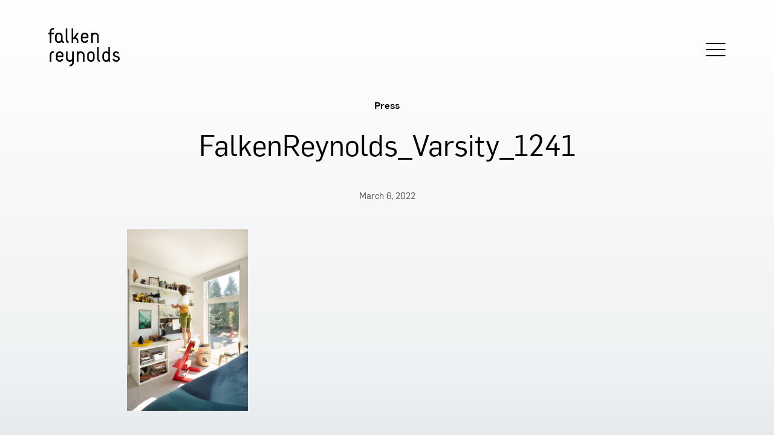

--- FILE ---
content_type: text/html; charset=UTF-8
request_url: https://falkenreynolds.com/project/varsity-house-calgary/falkenreynolds_varsity_1241/
body_size: 21441
content:

<!doctype html>
<html lang="en-US">
  <head>
  <meta charset="utf-8">
  <meta http-equiv="x-ua-compatible" content="ie=edge">
  <meta name="viewport" content="width=device-width, initial-scale=1">
  <!-- favicon -->
  <link rel="apple-touch-icon" sizes="57x57" href="/apple-icon-57x57.png">
  <link rel="apple-touch-icon" sizes="60x60" href="/apple-icon-60x60.png">
  <link rel="apple-touch-icon" sizes="72x72" href="/apple-icon-72x72.png">
  <link rel="apple-touch-icon" sizes="76x76" href="/apple-icon-76x76.png">
  <link rel="apple-touch-icon" sizes="114x114" href="/apple-icon-114x114.png">
  <link rel="apple-touch-icon" sizes="120x120" href="/apple-icon-120x120.png">
  <link rel="apple-touch-icon" sizes="144x144" href="/apple-icon-144x144.png">
  <link rel="apple-touch-icon" sizes="152x152" href="/apple-icon-152x152.png">
  <link rel="apple-touch-icon" sizes="180x180" href="/apple-icon-180x180.png">
  <link rel="icon" type="image/png" sizes="192x192"  href="/android-icon-192x192.png">
  <link rel="icon" type="image/png" sizes="32x32" href="/favicon-32x32.png">
  <link rel="icon" type="image/png" sizes="96x96" href="/favicon-96x96.png">
  <link rel="icon" type="image/png" sizes="16x16" href="/favicon-16x16.png">
  <link rel="manifest" href="/manifest.json">
  <meta name="msapplication-TileColor" content="#ffffff">
  <meta name="msapplication-TileImage" content="/ms-icon-144x144.png">
  <meta name="theme-color" content="#ffffff">
  <meta name='robots' content='index, follow, max-image-preview:large, max-snippet:-1, max-video-preview:-1' />
	<style>img:is([sizes="auto" i], [sizes^="auto," i]) { contain-intrinsic-size: 3000px 1500px }</style>
	
	<!-- This site is optimized with the Yoast SEO plugin v26.5 - https://yoast.com/wordpress/plugins/seo/ -->
	<title>FalkenReynolds_Varsity_1241 | Falken Reynolds</title>
	<link rel="canonical" href="https://falkenreynolds.com/project/varsity-house-calgary/falkenreynolds_varsity_1241/" />
	<meta property="og:locale" content="en_US" />
	<meta property="og:type" content="article" />
	<meta property="og:title" content="FalkenReynolds_Varsity_1241 | Falken Reynolds" />
	<meta property="og:url" content="https://falkenreynolds.com/project/varsity-house-calgary/falkenreynolds_varsity_1241/" />
	<meta property="og:site_name" content="Falken Reynolds" />
	<meta property="og:image" content="https://falkenreynolds.com/project/varsity-house-calgary/falkenreynolds_varsity_1241" />
	<meta property="og:image:width" content="1707" />
	<meta property="og:image:height" content="2560" />
	<meta property="og:image:type" content="image/jpeg" />
	<meta name="twitter:card" content="summary_large_image" />
	<script type="application/ld+json" class="yoast-schema-graph">{"@context":"https://schema.org","@graph":[{"@type":"WebPage","@id":"https://falkenreynolds.com/project/varsity-house-calgary/falkenreynolds_varsity_1241/","url":"https://falkenreynolds.com/project/varsity-house-calgary/falkenreynolds_varsity_1241/","name":"FalkenReynolds_Varsity_1241 | Falken Reynolds","isPartOf":{"@id":"https://falkenreynolds.com/#website"},"primaryImageOfPage":{"@id":"https://falkenreynolds.com/project/varsity-house-calgary/falkenreynolds_varsity_1241/#primaryimage"},"image":{"@id":"https://falkenreynolds.com/project/varsity-house-calgary/falkenreynolds_varsity_1241/#primaryimage"},"thumbnailUrl":"https://falkenreynolds.com/app/uploads/2022/03/FalkenReynolds_Varsity_1241-scaled.jpg","datePublished":"2022-03-06T01:26:52+00:00","breadcrumb":{"@id":"https://falkenreynolds.com/project/varsity-house-calgary/falkenreynolds_varsity_1241/#breadcrumb"},"inLanguage":"en-US","potentialAction":[{"@type":"ReadAction","target":["https://falkenreynolds.com/project/varsity-house-calgary/falkenreynolds_varsity_1241/"]}]},{"@type":"ImageObject","inLanguage":"en-US","@id":"https://falkenreynolds.com/project/varsity-house-calgary/falkenreynolds_varsity_1241/#primaryimage","url":"https://falkenreynolds.com/app/uploads/2022/03/FalkenReynolds_Varsity_1241-scaled.jpg","contentUrl":"https://falkenreynolds.com/app/uploads/2022/03/FalkenReynolds_Varsity_1241-scaled.jpg","width":1707,"height":2560},{"@type":"BreadcrumbList","@id":"https://falkenreynolds.com/project/varsity-house-calgary/falkenreynolds_varsity_1241/#breadcrumb","itemListElement":[{"@type":"ListItem","position":1,"name":"Home","item":"https://falkenreynolds.com/"},{"@type":"ListItem","position":2,"name":"Varsity House","item":"https://falkenreynolds.com/project/varsity-house-calgary/"},{"@type":"ListItem","position":3,"name":"FalkenReynolds_Varsity_1241"}]},{"@type":"WebSite","@id":"https://falkenreynolds.com/#website","url":"https://falkenreynolds.com/","name":"Falken Reynolds","description":"Falken Reynolds is a Vancouver-based interior design practice.","publisher":{"@id":"https://falkenreynolds.com/#organization"},"alternateName":"Falken Reynolds Interiors","potentialAction":[{"@type":"SearchAction","target":{"@type":"EntryPoint","urlTemplate":"https://falkenreynolds.com/?s={search_term_string}"},"query-input":{"@type":"PropertyValueSpecification","valueRequired":true,"valueName":"search_term_string"}}],"inLanguage":"en-US"},{"@type":"Organization","@id":"https://falkenreynolds.com/#organization","name":"Falken Reynolds","alternateName":"Falken Reynolds Interiors","url":"https://falkenreynolds.com/","logo":{"@type":"ImageObject","inLanguage":"en-US","@id":"https://falkenreynolds.com/#/schema/logo/image/","url":"https://falkenreynolds.com/app/uploads/2023/09/FalkenReynolds_logo.png","contentUrl":"https://falkenreynolds.com/app/uploads/2023/09/FalkenReynolds_logo.png","width":1123,"height":1123,"caption":"Falken Reynolds"},"image":{"@id":"https://falkenreynolds.com/#/schema/logo/image/"},"sameAs":["https://www.instagram.com/falkenreynolds/"]}]}</script>
	<!-- / Yoast SEO plugin. -->


<link rel='dns-prefetch' href='//fonts.googleapis.com' />
<script type="text/javascript">
/* <![CDATA[ */
window._wpemojiSettings = {"baseUrl":"https:\/\/s.w.org\/images\/core\/emoji\/15.1.0\/72x72\/","ext":".png","svgUrl":"https:\/\/s.w.org\/images\/core\/emoji\/15.1.0\/svg\/","svgExt":".svg","source":{"concatemoji":"https:\/\/falkenreynolds.com\/wp\/wp-includes\/js\/wp-emoji-release.min.js?ver=6.8.1"}};
/*! This file is auto-generated */
!function(i,n){var o,s,e;function c(e){try{var t={supportTests:e,timestamp:(new Date).valueOf()};sessionStorage.setItem(o,JSON.stringify(t))}catch(e){}}function p(e,t,n){e.clearRect(0,0,e.canvas.width,e.canvas.height),e.fillText(t,0,0);var t=new Uint32Array(e.getImageData(0,0,e.canvas.width,e.canvas.height).data),r=(e.clearRect(0,0,e.canvas.width,e.canvas.height),e.fillText(n,0,0),new Uint32Array(e.getImageData(0,0,e.canvas.width,e.canvas.height).data));return t.every(function(e,t){return e===r[t]})}function u(e,t,n){switch(t){case"flag":return n(e,"\ud83c\udff3\ufe0f\u200d\u26a7\ufe0f","\ud83c\udff3\ufe0f\u200b\u26a7\ufe0f")?!1:!n(e,"\ud83c\uddfa\ud83c\uddf3","\ud83c\uddfa\u200b\ud83c\uddf3")&&!n(e,"\ud83c\udff4\udb40\udc67\udb40\udc62\udb40\udc65\udb40\udc6e\udb40\udc67\udb40\udc7f","\ud83c\udff4\u200b\udb40\udc67\u200b\udb40\udc62\u200b\udb40\udc65\u200b\udb40\udc6e\u200b\udb40\udc67\u200b\udb40\udc7f");case"emoji":return!n(e,"\ud83d\udc26\u200d\ud83d\udd25","\ud83d\udc26\u200b\ud83d\udd25")}return!1}function f(e,t,n){var r="undefined"!=typeof WorkerGlobalScope&&self instanceof WorkerGlobalScope?new OffscreenCanvas(300,150):i.createElement("canvas"),a=r.getContext("2d",{willReadFrequently:!0}),o=(a.textBaseline="top",a.font="600 32px Arial",{});return e.forEach(function(e){o[e]=t(a,e,n)}),o}function t(e){var t=i.createElement("script");t.src=e,t.defer=!0,i.head.appendChild(t)}"undefined"!=typeof Promise&&(o="wpEmojiSettingsSupports",s=["flag","emoji"],n.supports={everything:!0,everythingExceptFlag:!0},e=new Promise(function(e){i.addEventListener("DOMContentLoaded",e,{once:!0})}),new Promise(function(t){var n=function(){try{var e=JSON.parse(sessionStorage.getItem(o));if("object"==typeof e&&"number"==typeof e.timestamp&&(new Date).valueOf()<e.timestamp+604800&&"object"==typeof e.supportTests)return e.supportTests}catch(e){}return null}();if(!n){if("undefined"!=typeof Worker&&"undefined"!=typeof OffscreenCanvas&&"undefined"!=typeof URL&&URL.createObjectURL&&"undefined"!=typeof Blob)try{var e="postMessage("+f.toString()+"("+[JSON.stringify(s),u.toString(),p.toString()].join(",")+"));",r=new Blob([e],{type:"text/javascript"}),a=new Worker(URL.createObjectURL(r),{name:"wpTestEmojiSupports"});return void(a.onmessage=function(e){c(n=e.data),a.terminate(),t(n)})}catch(e){}c(n=f(s,u,p))}t(n)}).then(function(e){for(var t in e)n.supports[t]=e[t],n.supports.everything=n.supports.everything&&n.supports[t],"flag"!==t&&(n.supports.everythingExceptFlag=n.supports.everythingExceptFlag&&n.supports[t]);n.supports.everythingExceptFlag=n.supports.everythingExceptFlag&&!n.supports.flag,n.DOMReady=!1,n.readyCallback=function(){n.DOMReady=!0}}).then(function(){return e}).then(function(){var e;n.supports.everything||(n.readyCallback(),(e=n.source||{}).concatemoji?t(e.concatemoji):e.wpemoji&&e.twemoji&&(t(e.twemoji),t(e.wpemoji)))}))}((window,document),window._wpemojiSettings);
/* ]]> */
</script>
<style id='wp-emoji-styles-inline-css' type='text/css'>

	img.wp-smiley, img.emoji {
		display: inline !important;
		border: none !important;
		box-shadow: none !important;
		height: 1em !important;
		width: 1em !important;
		margin: 0 0.07em !important;
		vertical-align: -0.1em !important;
		background: none !important;
		padding: 0 !important;
	}
</style>
<link rel='stylesheet' id='wp-block-library-css' href='https://falkenreynolds.com/wp/wp-includes/css/dist/block-library/style.min.css?ver=6.8.1' type='text/css' media='all' />
<style id='classic-theme-styles-inline-css' type='text/css'>
/*! This file is auto-generated */
.wp-block-button__link{color:#fff;background-color:#32373c;border-radius:9999px;box-shadow:none;text-decoration:none;padding:calc(.667em + 2px) calc(1.333em + 2px);font-size:1.125em}.wp-block-file__button{background:#32373c;color:#fff;text-decoration:none}
</style>
<style id='global-styles-inline-css' type='text/css'>
:root{--wp--preset--aspect-ratio--square: 1;--wp--preset--aspect-ratio--4-3: 4/3;--wp--preset--aspect-ratio--3-4: 3/4;--wp--preset--aspect-ratio--3-2: 3/2;--wp--preset--aspect-ratio--2-3: 2/3;--wp--preset--aspect-ratio--16-9: 16/9;--wp--preset--aspect-ratio--9-16: 9/16;--wp--preset--color--black: #000000;--wp--preset--color--cyan-bluish-gray: #abb8c3;--wp--preset--color--white: #ffffff;--wp--preset--color--pale-pink: #f78da7;--wp--preset--color--vivid-red: #cf2e2e;--wp--preset--color--luminous-vivid-orange: #ff6900;--wp--preset--color--luminous-vivid-amber: #fcb900;--wp--preset--color--light-green-cyan: #7bdcb5;--wp--preset--color--vivid-green-cyan: #00d084;--wp--preset--color--pale-cyan-blue: #8ed1fc;--wp--preset--color--vivid-cyan-blue: #0693e3;--wp--preset--color--vivid-purple: #9b51e0;--wp--preset--gradient--vivid-cyan-blue-to-vivid-purple: linear-gradient(135deg,rgba(6,147,227,1) 0%,rgb(155,81,224) 100%);--wp--preset--gradient--light-green-cyan-to-vivid-green-cyan: linear-gradient(135deg,rgb(122,220,180) 0%,rgb(0,208,130) 100%);--wp--preset--gradient--luminous-vivid-amber-to-luminous-vivid-orange: linear-gradient(135deg,rgba(252,185,0,1) 0%,rgba(255,105,0,1) 100%);--wp--preset--gradient--luminous-vivid-orange-to-vivid-red: linear-gradient(135deg,rgba(255,105,0,1) 0%,rgb(207,46,46) 100%);--wp--preset--gradient--very-light-gray-to-cyan-bluish-gray: linear-gradient(135deg,rgb(238,238,238) 0%,rgb(169,184,195) 100%);--wp--preset--gradient--cool-to-warm-spectrum: linear-gradient(135deg,rgb(74,234,220) 0%,rgb(151,120,209) 20%,rgb(207,42,186) 40%,rgb(238,44,130) 60%,rgb(251,105,98) 80%,rgb(254,248,76) 100%);--wp--preset--gradient--blush-light-purple: linear-gradient(135deg,rgb(255,206,236) 0%,rgb(152,150,240) 100%);--wp--preset--gradient--blush-bordeaux: linear-gradient(135deg,rgb(254,205,165) 0%,rgb(254,45,45) 50%,rgb(107,0,62) 100%);--wp--preset--gradient--luminous-dusk: linear-gradient(135deg,rgb(255,203,112) 0%,rgb(199,81,192) 50%,rgb(65,88,208) 100%);--wp--preset--gradient--pale-ocean: linear-gradient(135deg,rgb(255,245,203) 0%,rgb(182,227,212) 50%,rgb(51,167,181) 100%);--wp--preset--gradient--electric-grass: linear-gradient(135deg,rgb(202,248,128) 0%,rgb(113,206,126) 100%);--wp--preset--gradient--midnight: linear-gradient(135deg,rgb(2,3,129) 0%,rgb(40,116,252) 100%);--wp--preset--font-size--small: 13px;--wp--preset--font-size--medium: 20px;--wp--preset--font-size--large: 36px;--wp--preset--font-size--x-large: 42px;--wp--preset--spacing--20: 0.44rem;--wp--preset--spacing--30: 0.67rem;--wp--preset--spacing--40: 1rem;--wp--preset--spacing--50: 1.5rem;--wp--preset--spacing--60: 2.25rem;--wp--preset--spacing--70: 3.38rem;--wp--preset--spacing--80: 5.06rem;--wp--preset--shadow--natural: 6px 6px 9px rgba(0, 0, 0, 0.2);--wp--preset--shadow--deep: 12px 12px 50px rgba(0, 0, 0, 0.4);--wp--preset--shadow--sharp: 6px 6px 0px rgba(0, 0, 0, 0.2);--wp--preset--shadow--outlined: 6px 6px 0px -3px rgba(255, 255, 255, 1), 6px 6px rgba(0, 0, 0, 1);--wp--preset--shadow--crisp: 6px 6px 0px rgba(0, 0, 0, 1);}:where(.is-layout-flex){gap: 0.5em;}:where(.is-layout-grid){gap: 0.5em;}body .is-layout-flex{display: flex;}.is-layout-flex{flex-wrap: wrap;align-items: center;}.is-layout-flex > :is(*, div){margin: 0;}body .is-layout-grid{display: grid;}.is-layout-grid > :is(*, div){margin: 0;}:where(.wp-block-columns.is-layout-flex){gap: 2em;}:where(.wp-block-columns.is-layout-grid){gap: 2em;}:where(.wp-block-post-template.is-layout-flex){gap: 1.25em;}:where(.wp-block-post-template.is-layout-grid){gap: 1.25em;}.has-black-color{color: var(--wp--preset--color--black) !important;}.has-cyan-bluish-gray-color{color: var(--wp--preset--color--cyan-bluish-gray) !important;}.has-white-color{color: var(--wp--preset--color--white) !important;}.has-pale-pink-color{color: var(--wp--preset--color--pale-pink) !important;}.has-vivid-red-color{color: var(--wp--preset--color--vivid-red) !important;}.has-luminous-vivid-orange-color{color: var(--wp--preset--color--luminous-vivid-orange) !important;}.has-luminous-vivid-amber-color{color: var(--wp--preset--color--luminous-vivid-amber) !important;}.has-light-green-cyan-color{color: var(--wp--preset--color--light-green-cyan) !important;}.has-vivid-green-cyan-color{color: var(--wp--preset--color--vivid-green-cyan) !important;}.has-pale-cyan-blue-color{color: var(--wp--preset--color--pale-cyan-blue) !important;}.has-vivid-cyan-blue-color{color: var(--wp--preset--color--vivid-cyan-blue) !important;}.has-vivid-purple-color{color: var(--wp--preset--color--vivid-purple) !important;}.has-black-background-color{background-color: var(--wp--preset--color--black) !important;}.has-cyan-bluish-gray-background-color{background-color: var(--wp--preset--color--cyan-bluish-gray) !important;}.has-white-background-color{background-color: var(--wp--preset--color--white) !important;}.has-pale-pink-background-color{background-color: var(--wp--preset--color--pale-pink) !important;}.has-vivid-red-background-color{background-color: var(--wp--preset--color--vivid-red) !important;}.has-luminous-vivid-orange-background-color{background-color: var(--wp--preset--color--luminous-vivid-orange) !important;}.has-luminous-vivid-amber-background-color{background-color: var(--wp--preset--color--luminous-vivid-amber) !important;}.has-light-green-cyan-background-color{background-color: var(--wp--preset--color--light-green-cyan) !important;}.has-vivid-green-cyan-background-color{background-color: var(--wp--preset--color--vivid-green-cyan) !important;}.has-pale-cyan-blue-background-color{background-color: var(--wp--preset--color--pale-cyan-blue) !important;}.has-vivid-cyan-blue-background-color{background-color: var(--wp--preset--color--vivid-cyan-blue) !important;}.has-vivid-purple-background-color{background-color: var(--wp--preset--color--vivid-purple) !important;}.has-black-border-color{border-color: var(--wp--preset--color--black) !important;}.has-cyan-bluish-gray-border-color{border-color: var(--wp--preset--color--cyan-bluish-gray) !important;}.has-white-border-color{border-color: var(--wp--preset--color--white) !important;}.has-pale-pink-border-color{border-color: var(--wp--preset--color--pale-pink) !important;}.has-vivid-red-border-color{border-color: var(--wp--preset--color--vivid-red) !important;}.has-luminous-vivid-orange-border-color{border-color: var(--wp--preset--color--luminous-vivid-orange) !important;}.has-luminous-vivid-amber-border-color{border-color: var(--wp--preset--color--luminous-vivid-amber) !important;}.has-light-green-cyan-border-color{border-color: var(--wp--preset--color--light-green-cyan) !important;}.has-vivid-green-cyan-border-color{border-color: var(--wp--preset--color--vivid-green-cyan) !important;}.has-pale-cyan-blue-border-color{border-color: var(--wp--preset--color--pale-cyan-blue) !important;}.has-vivid-cyan-blue-border-color{border-color: var(--wp--preset--color--vivid-cyan-blue) !important;}.has-vivid-purple-border-color{border-color: var(--wp--preset--color--vivid-purple) !important;}.has-vivid-cyan-blue-to-vivid-purple-gradient-background{background: var(--wp--preset--gradient--vivid-cyan-blue-to-vivid-purple) !important;}.has-light-green-cyan-to-vivid-green-cyan-gradient-background{background: var(--wp--preset--gradient--light-green-cyan-to-vivid-green-cyan) !important;}.has-luminous-vivid-amber-to-luminous-vivid-orange-gradient-background{background: var(--wp--preset--gradient--luminous-vivid-amber-to-luminous-vivid-orange) !important;}.has-luminous-vivid-orange-to-vivid-red-gradient-background{background: var(--wp--preset--gradient--luminous-vivid-orange-to-vivid-red) !important;}.has-very-light-gray-to-cyan-bluish-gray-gradient-background{background: var(--wp--preset--gradient--very-light-gray-to-cyan-bluish-gray) !important;}.has-cool-to-warm-spectrum-gradient-background{background: var(--wp--preset--gradient--cool-to-warm-spectrum) !important;}.has-blush-light-purple-gradient-background{background: var(--wp--preset--gradient--blush-light-purple) !important;}.has-blush-bordeaux-gradient-background{background: var(--wp--preset--gradient--blush-bordeaux) !important;}.has-luminous-dusk-gradient-background{background: var(--wp--preset--gradient--luminous-dusk) !important;}.has-pale-ocean-gradient-background{background: var(--wp--preset--gradient--pale-ocean) !important;}.has-electric-grass-gradient-background{background: var(--wp--preset--gradient--electric-grass) !important;}.has-midnight-gradient-background{background: var(--wp--preset--gradient--midnight) !important;}.has-small-font-size{font-size: var(--wp--preset--font-size--small) !important;}.has-medium-font-size{font-size: var(--wp--preset--font-size--medium) !important;}.has-large-font-size{font-size: var(--wp--preset--font-size--large) !important;}.has-x-large-font-size{font-size: var(--wp--preset--font-size--x-large) !important;}
:where(.wp-block-post-template.is-layout-flex){gap: 1.25em;}:where(.wp-block-post-template.is-layout-grid){gap: 1.25em;}
:where(.wp-block-columns.is-layout-flex){gap: 2em;}:where(.wp-block-columns.is-layout-grid){gap: 2em;}
:root :where(.wp-block-pullquote){font-size: 1.5em;line-height: 1.6;}
</style>
<link rel='stylesheet' id='sage/css-css' href='https://falkenreynolds.com/app/themes/falkenreynolds/dist/styles/main.css' type='text/css' media='all' />
<link rel='stylesheet' id='google-fonts-css' href='https://fonts.googleapis.com/css?family=Volkhov%3A400%2C400i%2C700%2C700i&#038;ver=6.8.1' type='text/css' media='all' />
<script type="text/javascript" src="https://falkenreynolds.com/wp/wp-includes/js/jquery/jquery.min.js?ver=3.7.1" id="jquery-core-js"></script>
<script type="text/javascript" src="https://falkenreynolds.com/wp/wp-includes/js/jquery/jquery-migrate.min.js?ver=3.4.1" id="jquery-migrate-js"></script>
<link rel="https://api.w.org/" href="https://falkenreynolds.com/wp-json/" /><link rel="alternate" title="JSON" type="application/json" href="https://falkenreynolds.com/wp-json/wp/v2/media/1937" /><link rel="EditURI" type="application/rsd+xml" title="RSD" href="https://falkenreynolds.com/wp/xmlrpc.php?rsd" />
<meta name="generator" content="WordPress 6.8.1" />
<link rel='shortlink' href='https://falkenreynolds.com/?p=1937' />
<link rel="alternate" title="oEmbed (JSON)" type="application/json+oembed" href="https://falkenreynolds.com/wp-json/oembed/1.0/embed?url=https%3A%2F%2Ffalkenreynolds.com%2Fproject%2Fvarsity-house-calgary%2Ffalkenreynolds_varsity_1241%2F" />
<link rel="alternate" title="oEmbed (XML)" type="text/xml+oembed" href="https://falkenreynolds.com/wp-json/oembed/1.0/embed?url=https%3A%2F%2Ffalkenreynolds.com%2Fproject%2Fvarsity-house-calgary%2Ffalkenreynolds_varsity_1241%2F&#038;format=xml" />
<script type="text/javascript">
(function(url){
	if(/(?:Chrome\/26\.0\.1410\.63 Safari\/537\.31|WordfenceTestMonBot)/.test(navigator.userAgent)){ return; }
	var addEvent = function(evt, handler) {
		if (window.addEventListener) {
			document.addEventListener(evt, handler, false);
		} else if (window.attachEvent) {
			document.attachEvent('on' + evt, handler);
		}
	};
	var removeEvent = function(evt, handler) {
		if (window.removeEventListener) {
			document.removeEventListener(evt, handler, false);
		} else if (window.detachEvent) {
			document.detachEvent('on' + evt, handler);
		}
	};
	var evts = 'contextmenu dblclick drag dragend dragenter dragleave dragover dragstart drop keydown keypress keyup mousedown mousemove mouseout mouseover mouseup mousewheel scroll'.split(' ');
	var logHuman = function() {
		if (window.wfLogHumanRan) { return; }
		window.wfLogHumanRan = true;
		var wfscr = document.createElement('script');
		wfscr.type = 'text/javascript';
		wfscr.async = true;
		wfscr.src = url + '&r=' + Math.random();
		(document.getElementsByTagName('head')[0]||document.getElementsByTagName('body')[0]).appendChild(wfscr);
		for (var i = 0; i < evts.length; i++) {
			removeEvent(evts[i], logHuman);
		}
	};
	for (var i = 0; i < evts.length; i++) {
		addEvent(evts[i], logHuman);
	}
})('//falkenreynolds.com/?wordfence_lh=1&hid=A7192C88FB4CBFEC8A45A7360AE8D19F');
</script><style type="text/css">.recentcomments a{display:inline !important;padding:0 !important;margin:0 !important;}</style><!--   <script type='text/javascript'>
    (function (d, t) {
      var bh = d.createElement(t), s = d.getElementsByTagName(t)[0];
      bh.type = 'text/javascript';
      bh.src = 'https://www.bugherd.com/sidebarv2.js?apikey=e6x6txisdrm3qcxarljpfa';
      s.parentNode.insertBefore(bh, s);
      })(document, 'script');
    </script> -->
</head>
  <script type="text/javascript">
  var _gaq = _gaq || [];
  _gaq.push(['_setAccount', 'UA-34050210-1']);
  _gaq.push(['_trackPageview']);

  (function() {
    var ga = document.createElement('script'); ga.type = 'text/javascript'; ga.async = true;
    ga.src = ('https:' == document.location.protocol ? 'https://ssl' : 'http://www') + '.google-analytics.com/ga.js';
    var s = document.getElementsByTagName('script')[0]; s.parentNode.insertBefore(ga, s);
  })();
</script>
  <body class="attachment wp-singular attachment-template-default single single-attachment postid-1937 attachmentid-1937 attachment-jpeg wp-theme-falkenreynolds falkenreynolds_varsity_1241 sidebar-primary">
    <!--[if IE]>
      <div class="alert alert-warning">
        You are using an <strong>outdated</strong> browser. Please <a href="http://browsehappy.com/">upgrade your browser</a> to improve your experience.      </div>
    <![endif]-->
          <div class="modal">
        <div class="close-modal"><img class="" src="https://falkenreynolds.com/app/themes/falkenreynolds/assets/images/modal-x.svg" alt="close icon"></div>
        <div class="left-arrow"><img class="" src="https://falkenreynolds.com/app/themes/falkenreynolds/assets/images/carousel-arrow-left.svg" alt="back arrow icon"></div>
        <div class="right-arrow"><img class="" src="https://falkenreynolds.com/app/themes/falkenreynolds/assets/images/carousel-arrow-right.svg" alt="back arrow icon"></div>
        <div id="modal-content" class="modal-content">
          <img class="slideshow" src="#" />
        </div>
      </div>
        <header class="banner">
  <div class="sticky">
    <div class="container">
      <div class="brand-container flex-grid flex-grid__fluid_gutter flex-grid--vertical-center">
        <div class="col col50">
          <a class="brand" href="https://falkenreynolds.com/">
<div class="desktop-logo">
<svg width="118px" height="64px" viewBox="0 0 118 64" version="1.1" xmlns="http://www.w3.org/2000/svg" xmlns:xlink="http://www.w3.org/1999/xlink">
    <g id="Page-1" stroke="none" stroke-width="1" fill="none" fill-rule="evenodd">
        <g id="falken-reynolds-logo" fill="#000000" fill-rule="nonzero">
            <path d="M115.467,47.065 C112.83,45.659 109.455,45.978 109.455,43.515 C109.455,42.531 110.332,41.829 110.897,41.656 C110.909,41.653 110.92,41.645 110.934,41.638 C110.955,41.633 110.967,41.633 110.992,41.624 C111.431,41.467 112.194,41.31 113.14,41.646 C113.163,41.655 113.183,41.657 113.209,41.665 C113.586,41.798 114.007,41.914 114.659,42.634 C114.8,42.813 115.01,42.919 115.327,42.741 C115.644,42.567 116.522,41.863 116.522,41.863 C116.908,41.582 116.874,41.229 116.661,40.984 C115.913,40.09 114.867,39.517 114.018,39.246 C114.009,39.241 113.999,39.232 113.985,39.225 C112.557,38.707 110.964,38.908 110.142,39.246 C107.96,39.967 106.78,41.715 106.78,43.479 C106.78,45.763 107.658,47.379 112.091,48.504 C114.202,49.032 115.326,49.596 115.326,51.213 C115.326,52.08 114.701,53.028 113.494,53.294 C112.244,53.495 111.291,53.549 110.233,53.023 C109.402,52.577 109.062,51.997 108.295,51 C108.047,50.685 107.871,50.685 107.552,50.859 C107.238,51.035 106.359,51.737 106.359,51.737 C105.973,52.019 106.078,52.337 106.218,52.617 C106.77,53.622 107.865,54.854 109.249,55.488 C109.291,55.516 109.334,55.539 109.381,55.563 C109.476,55.603 109.578,55.635 109.675,55.67 C110.942,56.132 112.5,56.269 114.236,55.795 C116.145,55.36 117.999,53.757 117.999,50.999 C118,49.808 117.507,48.154 115.467,47.065" id="Shape"></path>
            <path d="M73.982,49.946 C73.982,51.298 73.071,53.206 70.821,53.435 C70.819,53.437 70.812,53.437 70.805,53.437 C70.668,53.449 70.523,53.459 70.377,53.459 C70.229,53.459 70.083,53.448 69.947,53.437 C69.94,53.437 69.933,53.437 69.931,53.435 C67.682,53.206 66.772,51.297 66.772,49.946 L66.772,45.071 C66.772,43.633 67.803,41.572 70.377,41.562 C72.948,41.572 73.981,43.633 73.981,45.071 L73.981,49.946 L73.982,49.946 Z M70.431,38.93 C70.409,38.93 70.391,38.933 70.375,38.933 C70.356,38.933 70.343,38.93 70.324,38.93 C67.734,38.93 64.143,40.595 64.143,45.219 L64.143,49.798 C64.143,54.422 67.734,56.085 70.324,56.085 L70.375,56.085 L70.431,56.085 C73.017,56.085 76.607,54.422 76.607,49.798 L76.607,45.219 C76.607,40.595 73.017,38.93 70.431,38.93 Z" id="Shape"></path>
            <path d="M99.169,49.944 C99.169,51.293 98.26,53.203 96.013,53.433 L95.993,53.433 C95.856,53.447 95.714,53.454 95.569,53.454 C95.419,53.453 95.276,53.446 95.136,53.433 L95.117,53.433 C92.87,53.203 91.961,51.292 91.961,49.944 L91.961,45.068 C91.961,43.631 92.992,41.569 95.568,41.557 C98.137,41.569 99.168,43.631 99.168,45.068 L99.168,49.944 L99.169,49.944 Z M101.031,32.019 L99.977,32.019 C99.942,32.019 99.214,32.019 99.214,32.748 L99.214,36.539 L99.214,40 C98.081,39.252 96.754,38.931 95.618,38.931 C95.601,38.931 95.581,38.934 95.565,38.934 C95.547,38.934 95.533,38.931 95.511,38.931 C92.92,38.931 89.333,40.594 89.333,45.217 L89.333,49.797 C89.333,54.421 92.92,56.088 95.511,56.088 C95.533,56.088 95.547,56.084 95.565,56.084 C95.582,56.084 95.601,56.088 95.618,56.088 C96.865,56.088 98.337,55.694 99.531,54.78 L99.54,55.356 C99.54,56.087 100.268,56.087 100.305,56.087 L101.032,56.087 C101.07,56.087 101.794,56.087 101.794,55.356 L101.794,49.826 L101.794,49.797 L101.794,45.217 L101.794,36.539 L101.794,32.748 C101.794,32.019 101.07,32.019 101.031,32.019 Z" id="Shape"></path>
            <path d="M9.324,39.168 L9.324,40.219 C9.324,40.926 8.8,41.039 8.498,41.039 C6.026,41.039 4.906,43.061 4.906,44.671 L4.906,55.271 C4.906,55.569 4.754,56.093 4.082,56.093 L3.146,56.093 C2.546,56.093 2.245,55.682 2.245,55.232 L2.245,44.411 C2.245,41.417 4.565,38.384 8.497,38.384 C8.572,38.383 9.324,38.383 9.324,39.168" id="Shape"></path>
            <path d="M53.497,41.558 C56.083,41.558 57.12,43.626 57.12,45.067 L57.12,55.384 C57.12,56.088 57.783,56.088 57.783,56.088 L59.076,56.088 C59.076,56.088 59.743,56.088 59.743,55.348 L59.743,45.212 C59.743,40.614 56.184,38.948 53.601,38.935 L53.601,38.933 L53.588,38.933 L53.57,38.933 C53.542,38.933 53.514,38.937 53.488,38.94 C53.462,38.937 53.432,38.933 53.409,38.933 L53.39,38.933 L53.376,38.933 L53.376,38.935 C52.135,38.942 50.674,39.333 49.487,40.242 L49.474,39.65 C49.474,38.926 48.754,38.926 48.718,38.926 L47.995,38.926 C47.958,38.926 47.239,38.926 47.239,39.65 L47.239,45.143 C47.237,45.168 47.234,45.19 47.234,45.212 L47.234,55.348 C47.234,56.088 47.9,56.088 47.9,56.088 L49.192,56.088 C49.192,56.088 49.858,56.088 49.858,55.384 L49.858,45.067 C49.858,43.627 50.892,41.558 53.478,41.558" id="Shape"></path>
            <path d="M21.951,45.682 L15.152,45.682 L15.152,45.078 C15.152,43.64 16.182,41.58 18.757,41.57 C21.328,41.58 22.357,43.64 22.357,45.078 L22.357,45.273 C22.348,45.374 22.293,45.682 21.951,45.682 M24.982,46.674 L24.982,45.224 C24.982,40.605 21.396,38.94 18.808,38.94 C18.788,38.94 18.773,38.942 18.754,38.945 C18.736,38.942 18.72,38.94 18.701,38.94 C16.113,38.94 12.527,40.605 12.527,45.224 L12.527,49.806 C12.527,54.336 15.976,56.022 18.549,56.085 L18.55,56.091 C18.574,56.091 18.594,56.089 18.616,56.089 C18.644,56.089 18.672,56.091 18.7,56.091 C18.715,56.091 18.729,56.091 18.741,56.089 C18.748,56.091 18.754,56.091 18.762,56.091 L18.779,56.091 L18.809,56.091 L18.809,56.089 C20.846,56.077 23.021,55.181 24.244,52.922 C24.613,52.251 24.279,51.952 24.059,51.765 L24.036,51.748 L23.148,51.164 C23.136,51.159 23.125,51.152 23.111,51.144 C22.867,51.027 22.509,50.898 22.095,51.358 C22.079,51.387 22.058,51.401 22.043,51.429 C21.822,51.839 21.276,52.732 20.142,53.182 C20.092,53.198 20.044,53.212 19.996,53.231 C19.881,53.27 19.74,53.308 19.568,53.346 C19.478,53.364 19.39,53.378 19.295,53.392 C19.103,53.419 18.904,53.443 18.687,53.443 C18.595,53.443 18.515,53.436 18.435,53.434 C18.347,53.432 18.27,53.42 18.19,53.415 C16.035,53.126 15.152,51.276 15.152,49.951 L15.152,48.311 L16.946,48.317 L22.357,48.317 L23.355,48.317 C23.355,48.317 24.959,48.351 24.983,46.72 C24.983,46.706 24.987,46.698 24.987,46.686 C24.987,46.688 24.984,46.681 24.982,46.674" id="Shape"></path>
            <path d="M41.335,38.954 L40.003,38.954 C40.003,38.954 39.324,38.954 39.324,39.673 L39.324,44.05 L39.322,44.05 L39.322,49.782 C39.322,50.975 38.629,52.591 36.97,53.171 C36.88,53.195 36.782,53.225 36.674,53.243 C36.38,53.308 36.022,53.354 35.563,53.354 C32.908,53.354 31.844,51.224 31.844,49.745 L31.844,39.672 C31.844,38.953 31.158,38.953 31.158,38.953 L29.831,38.953 C29.831,38.953 29.144,38.953 29.144,39.672 L29.144,49.591 C29.144,53.764 31.994,55.588 34.487,55.969 C34.835,56.037 35.228,56.088 35.675,56.088 C36.824,56.088 38.168,55.766 39.322,55.016 L39.322,57.206 C39.301,58.829 38.164,60.841 35.679,60.841 C35.377,60.841 34.844,60.954 34.844,61.673 L34.844,62.735 C34.844,63.532 35.602,63.532 35.679,63.532 C39.666,63.532 42.016,60.459 42.016,57.427 L42.016,56.871 L42.016,49.65 L42.016,49.631 L42.016,46.462 L42.016,44.198 L42.016,39.672 C42.02,38.954 41.335,38.954 41.335,38.954" id="Shape"></path>
            <path d="M49.582,24.375 L49.582,21.784 C49.582,19.664 48.63,17.251 46.112,16.159 C45.526,15.901 45.526,15.574 45.744,15.246 L49.728,9.107 C50.127,8.524 49.797,8.194 49.289,8.194 L48.043,8.194 C47.46,8.194 47.205,8.266 46.841,8.853 L42.642,15.133 C42.311,15.573 41.58,15.9 41.397,16.009 C41.289,16.066 41.201,16.119 41.124,16.175 L41.124,1.71 C41.124,1.015 40.464,1.015 40.464,1.015 L39.19,1.015 C39.19,1.015 38.53,1.015 38.53,1.71 L38.53,24.376 C38.53,25.073 39.19,25.073 39.19,25.073 L40.464,25.073 C40.464,25.073 41.124,25.073 41.124,24.376 L41.124,18.803 C41.143,18.797 41.159,18.797 41.176,18.789 C41.434,18.68 41.91,18.204 43.405,18.204 C45.965,18.204 46.988,20.212 46.988,21.637 L46.988,24.376 C46.988,25.073 47.645,25.073 47.645,25.073 L48.923,25.073 C48.924,25.072 49.582,25.072 49.582,24.375" id="Shape"></path>
            <path d="M33.598,24.509 L33.598,22.94 C33.598,22.461 33.087,22.461 33.052,22.461 C31.515,22.17 31.335,20.343 31.335,18.775 L31.335,1.741 C31.335,1.016 30.602,1.016 30.566,1.016 L29.504,1.016 C29.469,1.016 28.739,1.016 28.739,1.741 L28.739,18.775 C28.739,22.606 30.346,25.057 33.086,25.057 C33.086,25.056 33.598,25.094 33.598,24.509" id="Shape"></path>
            <path d="M85.606,55.546 L85.606,53.975 C85.606,53.497 85.094,53.497 85.058,53.497 C83.52,53.203 83.34,51.377 83.34,49.807 L83.34,32.767 C83.34,32.039 82.607,32.039 82.572,32.039 L81.513,32.039 C81.474,32.039 80.745,32.039 80.745,32.767 L80.745,49.807 C80.745,53.643 82.35,56.094 85.093,56.094 C85.094,56.094 85.606,56.131 85.606,55.546" id="Shape"></path>
            <path d="M77.102,10.544 C79.686,10.544 80.722,12.612 80.722,14.049 L80.722,24.362 C80.722,25.062 81.387,25.062 81.387,25.062 L82.677,25.062 C82.677,25.062 83.343,25.062 83.343,24.323 L83.343,14.197 C83.343,9.604 79.789,7.938 77.209,7.925 L77.195,7.925 L77.176,7.925 C77.151,7.925 77.12,7.929 77.095,7.93 C77.069,7.929 77.042,7.925 77.016,7.925 L76.997,7.925 L76.982,7.925 C75.742,7.931 74.285,8.322 73.099,9.232 L73.085,8.637 C73.085,7.917 72.366,7.917 72.33,7.917 L71.606,7.917 C71.57,7.917 70.851,7.917 70.851,8.637 L70.851,14.126 C70.851,14.152 70.848,14.173 70.848,14.197 L70.848,24.324 C70.848,25.063 71.513,25.063 71.513,25.063 L72.805,25.063 C72.805,25.063 73.468,25.063 73.468,24.363 L73.468,14.049 C73.468,12.612 74.505,10.544 77.09,10.544" id="Shape"></path>
            <path d="M63.275,14.638 L56.472,14.638 L56.472,14.03 C56.472,12.596 57.503,10.532 60.079,10.519 C62.653,10.533 63.682,12.597 63.682,14.03 L63.682,14.227 C63.673,14.326 63.619,14.638 63.275,14.638 M66.311,15.631 L66.311,14.182 C66.311,9.557 62.721,7.892 60.133,7.892 C60.111,7.892 60.096,7.895 60.078,7.896 C60.059,7.895 60.043,7.892 60.023,7.892 C57.434,7.892 53.845,9.557 53.845,14.182 L53.845,18.765 C53.845,23.3 57.297,24.988 59.873,25.05 L59.877,25.054 C59.895,25.054 59.919,25.054 59.939,25.051 C59.968,25.051 59.997,25.054 60.023,25.054 L60.066,25.054 L60.085,25.054 L60.099,25.054 L60.134,25.054 L60.134,25.051 C62.171,25.04 64.347,24.143 65.57,21.882 C65.942,21.21 65.61,20.913 65.385,20.727 L65.385,20.725 L65.366,20.711 L64.473,20.125 C64.462,20.119 64.449,20.112 64.436,20.107 C64.193,19.985 63.835,19.859 63.418,20.322 C63.402,20.346 63.383,20.36 63.365,20.39 C63.148,20.801 62.602,21.697 61.465,22.14 C61.419,22.159 61.368,22.175 61.321,22.192 C61.204,22.233 61.065,22.269 60.892,22.309 C60.803,22.324 60.714,22.341 60.618,22.353 C60.426,22.381 60.229,22.403 60.009,22.403 C59.918,22.403 59.839,22.402 59.756,22.396 C59.671,22.395 59.592,22.385 59.511,22.378 C57.356,22.088 56.473,20.237 56.473,18.909 L56.473,17.271 L58.267,17.275 L63.682,17.275 L64.681,17.275 C64.681,17.275 66.286,17.309 66.311,15.678 C66.311,15.667 66.313,15.656 66.313,15.645 C66.313,15.646 66.313,15.636 66.311,15.631" id="Shape"></path>
            <path d="M8.523,0 C4.603,0 2.279,3.004 2.252,5.993 L2.25,5.993 L2.25,6.032 L2.25,6.044 L2.25,7.454 C2.249,7.603 2.171,7.895 1.838,7.895 L0.489,7.895 C0.339,7.895 0,7.972 0,8.345 L0,10.066 C0,10.368 0.189,10.519 0.414,10.519 L1.838,10.519 C2.022,10.519 2.246,10.631 2.25,10.962 L2.25,16.9 L2.25,16.904 L2.25,24.192 C2.25,25.056 3.11,25.056 3.148,25.056 L4.047,25.056 C4.607,25.056 4.91,24.758 4.91,24.231 L4.91,17.043 C4.913,17.006 4.917,16.972 4.917,16.941 L4.917,10.915 C4.937,10.637 5.113,10.529 5.281,10.518 L8.507,10.518 C8.805,10.518 9.066,10.142 9.066,9.731 L9.066,8.719 C9.066,8.268 8.841,7.895 8.242,7.895 L5.289,7.895 C5.119,7.886 4.936,7.777 4.917,7.496 L4.917,6.308 C4.917,4.692 6.043,2.665 8.523,2.665 C8.823,2.665 9.351,2.551 9.351,1.841 L9.351,0.79 C9.351,0 8.597,0 8.523,0" id="Shape"></path>
            <path d="M20.903,18.914 C20.903,20.265 19.993,22.172 17.747,22.406 C17.742,22.407 17.735,22.407 17.728,22.407 C17.591,22.424 17.446,22.428 17.299,22.429 C17.151,22.427 17.008,22.424 16.869,22.407 C16.862,22.407 16.86,22.407 16.853,22.406 C14.607,22.173 13.696,20.265 13.696,18.914 L13.696,14.039 C13.696,12.6 14.725,10.537 17.3,10.53 C19.872,10.537 20.904,12.6 20.904,14.039 L20.904,18.914 L20.903,18.914 Z M25.234,22.471 C23.712,22.183 23.526,20.376 23.522,18.818 C23.522,18.799 23.527,18.787 23.527,18.769 L23.527,14.188 C23.527,9.565 19.937,7.899 17.347,7.899 C17.327,7.899 17.311,7.901 17.293,7.902 C17.276,7.901 17.262,7.899 17.241,7.899 C14.65,7.899 11.064,9.565 11.064,14.188 L11.064,18.769 C11.064,23.391 14.65,25.059 17.241,25.059 C17.262,25.059 17.276,25.056 17.293,25.056 C17.312,25.056 17.328,25.059 17.347,25.059 C18.842,25.059 20.669,24.497 21.943,23.137 C22.689,24.359 23.817,25.055 25.27,25.055 C25.27,25.055 25.78,25.092 25.78,24.51 L25.78,22.943 C25.78,22.471 25.27,22.471 25.234,22.471 Z" id="Shape"></path>
        </g>
    </g>
</svg>
</div>
<div class="mobile-logo">
<svg width="90px" height="49px" viewBox="0 0 90 49" version="1.1" xmlns="http://www.w3.org/2000/svg" xmlns:xlink="http://www.w3.org/1999/xlink">
    <g id="Page-1" stroke="none" stroke-width="1" fill="none" fill-rule="evenodd">
        <g id="falken-reynolds-logo" fill="#000000" fill-rule="nonzero">
            <path d="M88.0680508,35.8970339 C86.0567797,34.824661 83.4826271,35.0679661 83.4826271,33.1894068 C83.4826271,32.4388983 84.1515254,31.9034746 84.5824576,31.7715254 C84.5916102,31.7692373 84.6,31.7631356 84.610678,31.7577966 C84.6266949,31.7539831 84.6358475,31.7539831 84.6549153,31.7471186 C84.9897458,31.6273729 85.5716949,31.5076271 86.2932203,31.7638983 C86.3107627,31.7707627 86.3260169,31.7722881 86.3458475,31.7783898 C86.6333898,31.8798305 86.9544915,31.9683051 87.4517797,32.5174576 C87.559322,32.6539831 87.7194915,32.7348305 87.9612712,32.5990678 C88.2030508,32.4663559 88.8727119,31.9294068 88.8727119,31.9294068 C89.1671186,31.7150847 89.1411864,31.4458475 88.9787288,31.2589831 C88.4082203,30.5771186 87.6104237,30.1400847 86.9628814,29.9333898 C86.9560169,29.9295763 86.9483898,29.9227119 86.9377119,29.9173729 C85.8485593,29.5222881 84.6335593,29.6755932 84.0066102,29.9333898 C82.3423729,30.4833051 81.4423729,31.8165254 81.4423729,33.1619492 C81.4423729,34.9039831 82.1120339,36.1365254 85.4931356,36.9945763 C87.1032203,37.3972881 87.9605085,37.8274576 87.9605085,39.0607627 C87.9605085,39.7220339 87.4838136,40.4450847 86.5632203,40.6479661 C85.6098305,40.8012712 84.8829661,40.8424576 84.0760169,40.4412712 C83.4422034,40.1011017 83.1828814,39.6587288 82.5978814,38.8983051 C82.4087288,38.6580508 82.2744915,38.6580508 82.0311864,38.7907627 C81.7916949,38.925 81.1212712,39.4604237 81.1212712,39.4604237 C80.8268644,39.6755085 80.9069492,39.9180508 81.0137288,40.1316102 C81.4347458,40.8981356 82.2699153,41.8377966 83.3255085,42.3213559 C83.3575424,42.3427119 83.390339,42.3602542 83.4261864,42.3785593 C83.4986441,42.4090678 83.5764407,42.4334746 83.6504237,42.4601695 C84.6167797,42.8125424 85.8050847,42.9170339 87.1291525,42.5555085 C88.5851695,42.2237288 89.9992373,41.0011017 89.9992373,38.8975424 C90,37.9891525 89.6239831,36.7276271 88.0680508,35.8970339" id="Shape"></path>
            <path d="M56.4269492,38.0944068 C56.4269492,39.1255932 55.7321186,40.5808475 54.0160169,40.7555085 C54.0144915,40.7570339 54.0091525,40.7570339 54.0038136,40.7570339 C53.899322,40.7661864 53.7887288,40.7738136 53.6773729,40.7738136 C53.5644915,40.7738136 53.4531356,40.7654237 53.3494068,40.7570339 C53.3440678,40.7570339 53.3387288,40.7570339 53.3372034,40.7555085 C51.6218644,40.5808475 50.9277966,39.1248305 50.9277966,38.0944068 L50.9277966,34.3761864 C50.9277966,33.2794068 51.7141525,31.7074576 53.6773729,31.6998305 C55.6383051,31.7074576 56.4261864,33.2794068 56.4261864,34.3761864 L56.4261864,38.0944068 L56.4269492,38.0944068 Z M53.7185593,29.6923729 C53.7017797,29.6923729 53.6880508,29.694661 53.6758475,29.694661 C53.6613559,29.694661 53.6514407,29.6923729 53.6369492,29.6923729 C51.6615254,29.6923729 48.9226271,30.9622881 48.9226271,34.4890678 L48.9226271,37.9815254 C48.9226271,41.5083051 51.6615254,42.7766949 53.6369492,42.7766949 L53.6758475,42.7766949 L53.7185593,42.7766949 C55.6909322,42.7766949 58.4290678,41.5083051 58.4290678,37.9815254 L58.4290678,34.4890678 C58.4290678,30.9622881 55.6909322,29.6923729 53.7185593,29.6923729 Z" id="Shape"></path>
            <path d="M75.6373729,38.0928814 C75.6373729,39.1217797 74.9440678,40.5785593 73.2302542,40.7539831 L73.215,40.7539831 C73.1105085,40.764661 73.0022034,40.77 72.8916102,40.77 C72.7772034,40.7692373 72.6681356,40.7638983 72.5613559,40.7539831 L72.5468644,40.7539831 C70.8330508,40.5785593 70.1397458,39.1210169 70.1397458,38.0928814 L70.1397458,34.3738983 C70.1397458,33.2778814 70.9261017,31.7051695 72.8908475,31.6960169 C74.8502542,31.7051695 75.6366102,33.2778814 75.6366102,34.3738983 L75.6366102,38.0928814 L75.6373729,38.0928814 Z M77.0575424,24.4212712 L76.2536441,24.4212712 C76.2269492,24.4212712 75.6716949,24.4212712 75.6716949,24.9772881 L75.6716949,27.8687288 L75.6716949,30.5084746 C74.8075424,29.9379661 73.7954237,29.6931356 72.9289831,29.6931356 C72.9160169,29.6931356 72.9007627,29.6954237 72.8885593,29.6954237 C72.8748305,29.6954237 72.8641525,29.6931356 72.8473729,29.6931356 C70.8711864,29.6931356 68.135339,30.9615254 68.135339,34.4875424 L68.135339,37.9807627 C68.135339,41.5075424 70.8711864,42.7789831 72.8473729,42.7789831 C72.8641525,42.7789831 72.8748305,42.7759322 72.8885593,42.7759322 C72.9015254,42.7759322 72.9160169,42.7789831 72.9289831,42.7789831 C73.8800847,42.7789831 75.0027966,42.4784746 75.9134746,41.7813559 L75.920339,42.220678 C75.920339,42.7782203 76.4755932,42.7782203 76.5038136,42.7782203 L77.0583051,42.7782203 C77.0872881,42.7782203 77.6394915,42.7782203 77.6394915,42.220678 L77.6394915,38.0028814 L77.6394915,37.9807627 L77.6394915,34.4875424 L77.6394915,27.8687288 L77.6394915,24.9772881 C77.6394915,24.4212712 77.0872881,24.4212712 77.0575424,24.4212712 Z" id="Shape"></path>
            <path d="M7.11152542,29.8738983 L7.11152542,30.6755085 C7.11152542,31.2147458 6.71186441,31.3009322 6.48152542,31.3009322 C4.59610169,31.3009322 3.74186441,32.8431356 3.74186441,34.0711017 L3.74186441,42.1558475 C3.74186441,42.3831356 3.6259322,42.7827966 3.11338983,42.7827966 L2.39949153,42.7827966 C1.94186441,42.7827966 1.71228814,42.469322 1.71228814,42.1261017 L1.71228814,33.8727966 C1.71228814,31.5892373 3.48177966,29.2759322 6.48076271,29.2759322 C6.5379661,29.2751695 7.11152542,29.2751695 7.11152542,29.8738983" id="Shape"></path>
            <path d="M40.8027966,31.6967797 C42.7751695,31.6967797 43.5661017,33.2740678 43.5661017,34.3731356 L43.5661017,42.2420339 C43.5661017,42.7789831 44.0717797,42.7789831 44.0717797,42.7789831 L45.0579661,42.7789831 C45.0579661,42.7789831 45.5666949,42.7789831 45.5666949,42.2145763 L45.5666949,34.4837288 C45.5666949,30.9767797 42.8522034,29.7061017 40.8821186,29.6961864 L40.8821186,29.694661 L40.8722034,29.694661 L40.8584746,29.694661 C40.8371186,29.694661 40.8157627,29.6977119 40.7959322,29.7 C40.7761017,29.6977119 40.7532203,29.694661 40.735678,29.694661 L40.7211864,29.694661 L40.7105085,29.694661 L40.7105085,29.6961864 C39.7639831,29.7015254 38.649661,29.9997458 37.744322,30.6930508 L37.7344068,30.2415254 C37.7344068,29.689322 37.1852542,29.689322 37.1577966,29.689322 L36.6063559,29.689322 C36.5781356,29.689322 36.0297458,29.689322 36.0297458,30.2415254 L36.0297458,34.4311017 C36.0282203,34.4501695 36.0259322,34.4669492 36.0259322,34.4837288 L36.0259322,42.2145763 C36.0259322,42.7789831 36.5338983,42.7789831 36.5338983,42.7789831 L37.519322,42.7789831 C37.519322,42.7789831 38.0272881,42.7789831 38.0272881,42.2420339 L38.0272881,34.3731356 C38.0272881,33.2748305 38.8159322,31.6967797 40.7883051,31.6967797" id="Shape"></path>
            <path d="M16.7422881,34.8422034 L11.5566102,34.8422034 L11.5566102,34.3815254 C11.5566102,33.2847458 12.3422034,31.7135593 14.3061864,31.7059322 C16.2671186,31.7135593 17.0519492,33.2847458 17.0519492,34.3815254 L17.0519492,34.5302542 C17.0450847,34.6072881 17.0031356,34.8422034 16.7422881,34.8422034 M19.0540678,35.5988136 L19.0540678,34.4928814 C19.0540678,30.9699153 16.3189831,29.7 14.3450847,29.7 C14.3298305,29.7 14.3183898,29.7015254 14.3038983,29.7038136 C14.2901695,29.7015254 14.2779661,29.7 14.2634746,29.7 C12.2895763,29.7 9.55449153,30.9699153 9.55449153,34.4928814 L9.55449153,37.9876271 C9.55449153,41.4427119 12.1850847,42.7286441 14.1475424,42.7766949 L14.1483051,42.7812712 C14.1666102,42.7812712 14.1818644,42.7797458 14.1986441,42.7797458 C14.22,42.7797458 14.2413559,42.7812712 14.2627119,42.7812712 C14.2741525,42.7812712 14.2848305,42.7812712 14.2939831,42.7797458 C14.299322,42.7812712 14.3038983,42.7812712 14.31,42.7812712 L14.3229661,42.7812712 L14.3458475,42.7812712 L14.3458475,42.7797458 C15.8994915,42.7705932 17.5583898,42.0872034 18.4911864,40.3642373 C18.7726271,39.8524576 18.5178814,39.6244068 18.3500847,39.4817797 L18.3325424,39.4688136 L17.6552542,39.0233898 C17.6461017,39.0195763 17.6377119,39.0142373 17.6270339,39.0081356 C17.4409322,38.9188983 17.1678814,38.8205085 16.8521186,39.1713559 C16.8399153,39.1934746 16.8238983,39.2041525 16.8124576,39.2255085 C16.6438983,39.5382203 16.2274576,40.219322 15.3625424,40.5625424 C15.3244068,40.5747458 15.2877966,40.5854237 15.2511864,40.5999153 C15.1634746,40.629661 15.0559322,40.6586441 14.9247458,40.6876271 C14.8561017,40.7013559 14.7889831,40.7120339 14.7165254,40.7227119 C14.5700847,40.7433051 14.4183051,40.7616102 14.2527966,40.7616102 C14.1826271,40.7616102 14.1216102,40.7562712 14.0605932,40.7547458 C13.9934746,40.7532203 13.9347458,40.7440678 13.8737288,40.7402542 C12.2300847,40.5198305 11.5566102,39.1088136 11.5566102,38.0982203 L11.5566102,36.8473729 L12.9249153,36.8519492 L17.0519492,36.8519492 L17.8131356,36.8519492 C17.8131356,36.8519492 19.0365254,36.8778814 19.0548305,35.6338983 C19.0548305,35.6232203 19.0578814,35.6171186 19.0578814,35.6079661 C19.0578814,35.6094915 19.0555932,35.6041525 19.0540678,35.5988136" id="Shape"></path>
            <path d="M31.5266949,29.710678 L30.5107627,29.710678 C30.5107627,29.710678 29.9928814,29.710678 29.9928814,30.2590678 L29.9928814,33.5974576 L29.9913559,33.5974576 L29.9913559,37.969322 C29.9913559,38.8792373 29.4627966,40.1117797 28.1974576,40.5541525 C28.1288136,40.5724576 28.0540678,40.595339 27.9716949,40.6090678 C27.7474576,40.6586441 27.4744068,40.6937288 27.124322,40.6937288 C25.099322,40.6937288 24.2877966,39.0691525 24.2877966,37.9411017 L24.2877966,30.2583051 C24.2877966,29.7099153 23.7645763,29.7099153 23.7645763,29.7099153 L22.7524576,29.7099153 C22.7524576,29.7099153 22.2284746,29.7099153 22.2284746,30.2583051 L22.2284746,37.8236441 C22.2284746,41.0064407 24.4022034,42.3976271 26.3036441,42.6882203 C26.5690678,42.7400847 26.8688136,42.7789831 27.2097458,42.7789831 C28.0861017,42.7789831 29.1111864,42.5333898 29.9913559,41.9613559 L29.9913559,43.6316949 C29.975339,44.8695763 29.1081356,46.4041525 27.2127966,46.4041525 C26.9824576,46.4041525 26.5759322,46.490339 26.5759322,47.0387288 L26.5759322,47.8487288 C26.5759322,48.4566102 27.1540678,48.4566102 27.2127966,48.4566102 C30.2537288,48.4566102 32.0461017,46.1127966 32.0461017,43.8002542 L32.0461017,43.3761864 L32.0461017,37.8686441 L32.0461017,37.8541525 L32.0461017,35.4371186 L32.0461017,33.710339 L32.0461017,30.2583051 C32.0491525,29.710678 31.5266949,29.710678 31.5266949,29.710678" id="Shape"></path>
            <path d="M37.8167797,18.5911017 L37.8167797,16.6149153 C37.8167797,14.9979661 37.090678,13.1575424 35.1701695,12.324661 C34.7232203,12.1278814 34.7232203,11.8784746 34.8894915,11.6283051 L37.9281356,6.94601695 C38.2324576,6.50135593 37.9807627,6.24966102 37.5933051,6.24966102 L36.6429661,6.24966102 C36.1983051,6.24966102 36.0038136,6.30457627 35.7261864,6.75228814 L32.5235593,11.5421186 C32.2711017,11.8777119 31.7135593,12.1271186 31.5739831,12.2102542 C31.4916102,12.2537288 31.4244915,12.2941525 31.3657627,12.3368644 L31.3657627,1.30423729 C31.3657627,0.774152542 30.8623729,0.774152542 30.8623729,0.774152542 L29.890678,0.774152542 C29.890678,0.774152542 29.3872881,0.774152542 29.3872881,1.30423729 L29.3872881,18.5918644 C29.3872881,19.1234746 29.890678,19.1234746 29.890678,19.1234746 L30.8623729,19.1234746 C30.8623729,19.1234746 31.3657627,19.1234746 31.3657627,18.5918644 L31.3657627,14.3412712 C31.3802542,14.3366949 31.3924576,14.3366949 31.4054237,14.3305932 C31.6022034,14.2474576 31.9652542,13.8844068 33.1055085,13.8844068 C35.0580508,13.8844068 35.8383051,15.4159322 35.8383051,16.5027966 L35.8383051,18.5918644 C35.8383051,19.1234746 36.3394068,19.1234746 36.3394068,19.1234746 L37.3141525,19.1234746 C37.3149153,19.1227119 37.8167797,19.1227119 37.8167797,18.5911017" id="Shape"></path>
            <path d="M25.6255932,18.6933051 L25.6255932,17.4966102 C25.6255932,17.1312712 25.2358475,17.1312712 25.2091525,17.1312712 C24.0368644,16.909322 23.8995763,15.5158475 23.8995763,14.3199153 L23.8995763,1.32788136 C23.8995763,0.774915254 23.3405085,0.774915254 23.3130508,0.774915254 L22.5030508,0.774915254 C22.4763559,0.774915254 21.9195763,0.774915254 21.9195763,1.32788136 L21.9195763,14.3199153 C21.9195763,17.2418644 23.1452542,19.1112712 25.2350847,19.1112712 C25.2350847,19.1105085 25.6255932,19.1394915 25.6255932,18.6933051" id="Shape"></path>
            <path d="M65.2927119,42.3655932 L65.2927119,41.1673729 C65.2927119,40.8027966 64.9022034,40.8027966 64.8747458,40.8027966 C63.7016949,40.5785593 63.5644068,39.1858475 63.5644068,37.9883898 L63.5644068,24.9917797 C63.5644068,24.4365254 63.005339,24.4365254 62.9786441,24.4365254 L62.1709322,24.4365254 C62.1411864,24.4365254 61.5851695,24.4365254 61.5851695,24.9917797 L61.5851695,37.9883898 C61.5851695,40.9141525 62.809322,42.7835593 64.9014407,42.7835593 C64.9022034,42.7835593 65.2927119,42.8117797 65.2927119,42.3655932" id="Shape"></path>
            <path d="M58.8066102,8.0420339 C60.7774576,8.0420339 61.5676271,9.61932203 61.5676271,10.715339 L61.5676271,18.5811864 C61.5676271,19.1150847 62.0748305,19.1150847 62.0748305,19.1150847 L63.0587288,19.1150847 C63.0587288,19.1150847 63.5666949,19.1150847 63.5666949,18.5514407 L63.5666949,10.8282203 C63.5666949,7.32508475 60.8560169,6.05440678 58.8882203,6.04449153 L58.8775424,6.04449153 L58.8630508,6.04449153 C58.8439831,6.04449153 58.820339,6.04754237 58.8012712,6.04830508 C58.7814407,6.04754237 58.7608475,6.04449153 58.7410169,6.04449153 L58.7265254,6.04449153 L58.7150847,6.04449153 C57.769322,6.0490678 56.6580508,6.34728814 55.7534746,7.04135593 L55.7427966,6.58754237 C55.7427966,6.03838983 55.1944068,6.03838983 55.1669492,6.03838983 L54.6147458,6.03838983 C54.5872881,6.03838983 54.0388983,6.03838983 54.0388983,6.58754237 L54.0388983,10.7740678 C54.0388983,10.7938983 54.0366102,10.8099153 54.0366102,10.8282203 L54.0366102,18.5522034 C54.0366102,19.1158475 54.5438136,19.1158475 54.5438136,19.1158475 L55.5292373,19.1158475 C55.5292373,19.1158475 56.0349153,19.1158475 56.0349153,18.5819492 L56.0349153,10.715339 C56.0349153,9.61932203 56.8258475,8.0420339 58.7974576,8.0420339" id="Shape"></path>
            <path d="M48.2605932,11.1645763 L43.0718644,11.1645763 L43.0718644,10.7008475 C43.0718644,9.60711864 43.8582203,8.03288136 45.8229661,8.0229661 C47.7861864,8.03364407 48.5710169,9.60788136 48.5710169,10.7008475 L48.5710169,10.8511017 C48.5641525,10.9266102 48.5229661,11.1645763 48.2605932,11.1645763 M50.5761864,11.9219492 L50.5761864,10.8167797 C50.5761864,7.28923729 47.8380508,6.01932203 45.8641525,6.01932203 C45.8473729,6.01932203 45.8359322,6.02161017 45.8222034,6.02237288 C45.8077119,6.02161017 45.7955085,6.01932203 45.7802542,6.01932203 C43.8055932,6.01932203 41.0682203,7.28923729 41.0682203,10.8167797 L41.0682203,14.3122881 C41.0682203,17.7711864 43.7011017,19.0586441 45.6658475,19.1059322 L45.6688983,19.1089831 C45.6826271,19.1089831 45.7009322,19.1089831 45.7161864,19.1066949 C45.7383051,19.1066949 45.7604237,19.1089831 45.7802542,19.1089831 L45.8130508,19.1089831 L45.8275424,19.1089831 L45.8382203,19.1089831 L45.8649153,19.1089831 L45.8649153,19.1066949 C47.4185593,19.0983051 49.0782203,18.4141525 50.0110169,16.689661 C50.2947458,16.1771186 50.0415254,15.9505932 49.8699153,15.8087288 L49.8699153,15.8072034 L49.8554237,15.7965254 L49.174322,15.3495763 C49.1659322,15.345 49.1560169,15.339661 49.1461017,15.3358475 C48.9607627,15.2427966 48.6877119,15.1466949 48.369661,15.4998305 C48.3574576,15.5181356 48.3429661,15.5288136 48.3292373,15.5516949 C48.1637288,15.8651695 47.7472881,16.5485593 46.8800847,16.8864407 C46.845,16.9009322 46.8061017,16.9131356 46.7702542,16.9261017 C46.6810169,16.9573729 46.575,16.9848305 46.4430508,17.015339 C46.3751695,17.0267797 46.3072881,17.0397458 46.2340678,17.0488983 C46.0876271,17.0702542 45.9373729,17.0870339 45.7695763,17.0870339 C45.7001695,17.0870339 45.6399153,17.0862712 45.5766102,17.0816949 C45.5117797,17.0809322 45.4515254,17.0733051 45.3897458,17.0679661 C43.7461017,16.8467797 43.0726271,15.435 43.0726271,14.4221186 L43.0726271,13.1727966 L44.4409322,13.1758475 L48.5710169,13.1758475 L49.3329661,13.1758475 C49.3329661,13.1758475 50.5571186,13.2017797 50.5761864,11.9577966 C50.5761864,11.9494068 50.5777119,11.9410169 50.5777119,11.9326271 C50.5777119,11.9333898 50.5777119,11.9257627 50.5761864,11.9219492" id="Shape"></path>
            <path d="M6.50059322,0 C3.51076271,0 1.73822034,2.29118644 1.71762712,4.5709322 L1.71610169,4.5709322 L1.71610169,4.60067797 L1.71610169,4.60983051 L1.71610169,5.68525424 C1.71533898,5.79889831 1.65584746,6.02161017 1.40186441,6.02161017 L0.372966102,6.02161017 C0.258559322,6.02161017 0,6.08033898 0,6.36483051 L0,7.67745763 C0,7.90779661 0.144152542,8.0229661 0.315762712,8.0229661 L1.40186441,8.0229661 C1.54220339,8.0229661 1.71305085,8.10838983 1.71610169,8.36084746 L1.71610169,12.8898305 L1.71610169,12.8928814 L1.71610169,18.4515254 C1.71610169,19.1105085 2.3720339,19.1105085 2.40101695,19.1105085 L3.08669492,19.1105085 C3.51381356,19.1105085 3.74491525,18.8832203 3.74491525,18.4812712 L3.74491525,12.9988983 C3.74720339,12.970678 3.75025424,12.9447458 3.75025424,12.9211017 L3.75025424,8.325 C3.76550847,8.1129661 3.89974576,8.03059322 4.02788136,8.02220339 L6.48838983,8.02220339 C6.71567797,8.02220339 6.91474576,7.73542373 6.91474576,7.42194915 L6.91474576,6.65008475 C6.91474576,6.30610169 6.74313559,6.02161017 6.28627119,6.02161017 L4.03398305,6.02161017 C3.90432203,6.01474576 3.76474576,5.93161017 3.75025424,5.71728814 L3.75025424,4.81118644 C3.75025424,3.57864407 4.6090678,2.03262712 6.50059322,2.03262712 C6.72940678,2.03262712 7.13211864,1.94567797 7.13211864,1.40415254 L7.13211864,0.602542373 C7.13211864,0 6.5570339,0 6.50059322,0" id="Shape"></path>
            <path d="M15.9429661,14.4259322 C15.9429661,15.4563559 15.2488983,16.9108475 13.5358475,17.089322 C13.5320339,17.0900847 13.5266949,17.0900847 13.5213559,17.0900847 C13.4168644,17.1030508 13.3062712,17.1061017 13.1941525,17.1068644 C13.0812712,17.105339 12.9722034,17.1030508 12.8661864,17.0900847 C12.8608475,17.0900847 12.859322,17.0900847 12.8539831,17.089322 C11.1409322,16.9116102 10.4461017,15.4563559 10.4461017,14.4259322 L10.4461017,10.7077119 C10.4461017,9.61016949 11.2309322,8.03669492 13.1949153,8.03135593 C15.1566102,8.03669492 15.9437288,9.61016949 15.9437288,10.7077119 L15.9437288,14.4259322 L15.9429661,14.4259322 Z M19.2462712,17.1388983 C18.0854237,16.9192373 17.9435593,15.5410169 17.9405085,14.3527119 C17.9405085,14.3382203 17.944322,14.3290678 17.944322,14.315339 L17.944322,10.8213559 C17.944322,7.29533898 15.2061864,6.02466102 13.2307627,6.02466102 C13.2155085,6.02466102 13.2033051,6.02618644 13.1895763,6.02694915 C13.1766102,6.02618644 13.1659322,6.02466102 13.1499153,6.02466102 C11.1737288,6.02466102 8.43864407,7.29533898 8.43864407,10.8213559 L8.43864407,14.315339 C8.43864407,17.8405932 11.1737288,19.1127966 13.1499153,19.1127966 C13.1659322,19.1127966 13.1766102,19.1105085 13.1895763,19.1105085 C13.2040678,19.1105085 13.2162712,19.1127966 13.2307627,19.1127966 C14.3710169,19.1127966 15.7644915,18.6841525 16.7361864,17.6468644 C17.3051695,18.5788983 18.1655085,19.1097458 19.2737288,19.1097458 C19.2737288,19.1097458 19.6627119,19.1379661 19.6627119,18.6940678 L19.6627119,17.4988983 C19.6627119,17.1388983 19.2737288,17.1388983 19.2462712,17.1388983 Z" id="Shape"></path>
        </g>
    </g>
</svg>
</div>
            <!-- Falken Reynolds -->
            <!-- <img class="brand__logo" src="https://falkenreynolds.com/app/themes/falkenreynolds/assets/images/falken-reynolds-logo.svg" alt="Falken Reynolds"> -->
          </a>
          <h1 class="u-visually-hidden">Falken Reynolds</h1>
        </div>
        <div class="col col50">
          <img class="menu-toggle" src="https://falkenreynolds.com/app/themes/falkenreynolds/assets/images/hamburger-menu-icon.svg" alt="Menu Icon">
        </div>
      </div>
    </div>
  </div>
  <nav class="nav-primary">
      <div class="menu-primary-menu-container"><ul id="menu-primary-menu" class="nav"><li id="menu-item-693" class="menu-item menu-item-type-taxonomy menu-item-object-type menu-item-693"><a href="https://falkenreynolds.com/projects/private-homes/">Projects</a></li>
<li id="menu-item-52" class="menu-item menu-item-type-post_type menu-item-object-page menu-item-52"><a href="https://falkenreynolds.com/profile/">About Us</a></li>
<li id="menu-item-54" class="menu-item menu-item-type-post_type menu-item-object-page current_page_parent menu-item-54"><a href="https://falkenreynolds.com/press-awards/">Press &#038; Awards</a></li>
<li id="menu-item-50" class="menu-item menu-item-type-post_type menu-item-object-page menu-item-50"><a href="https://falkenreynolds.com/contact/">Contact &#038; Careers</a></li>
</ul></div>    </nav>
</header>
    <div class="wrap container" role="document">
      <div class="content row">
        <main class="main">
            <article class="post-1937 attachment type-attachment status-inherit hentry">
    <header>
      <h5>Press</h5>
      <h2 class="entry-title">FalkenReynolds_Varsity_1241</h2>
            <div class="entry-meta">
         March 6, 2022      </div>
    </header>
    <div class="entry-content">
      <p class="attachment"><a href='https://falkenreynolds.com/app/uploads/2022/03/FalkenReynolds_Varsity_1241-scaled.jpg'><img fetchpriority="high" decoding="async" width="200" height="300" src="https://falkenreynolds.com/app/uploads/2022/03/FalkenReynolds_Varsity_1241-200x300.jpg" class="attachment-medium size-medium" alt="" srcset="https://falkenreynolds.com/app/uploads/2022/03/FalkenReynolds_Varsity_1241-200x300.jpg 200w, https://falkenreynolds.com/app/uploads/2022/03/FalkenReynolds_Varsity_1241-683x1024.jpg 683w, https://falkenreynolds.com/app/uploads/2022/03/FalkenReynolds_Varsity_1241-768x1152.jpg 768w, https://falkenreynolds.com/app/uploads/2022/03/FalkenReynolds_Varsity_1241-1024x1536.jpg 1024w, https://falkenreynolds.com/app/uploads/2022/03/FalkenReynolds_Varsity_1241-1365x2048.jpg 1365w, https://falkenreynolds.com/app/uploads/2022/03/FalkenReynolds_Varsity_1241-560x840.jpg 560w, https://falkenreynolds.com/app/uploads/2022/03/FalkenReynolds_Varsity_1241-scaled.jpg 1707w" sizes="(max-width: 200px) 100vw, 200px" /></a></p>
    </div>
    <footer>
          </footer>
    
<section id="comments" class="comments">
  
  
  </section>
  </article>

        </main><!-- /.main -->

      </div><!-- /.content -->
    </div><!-- /.wrap -->
    <footer class="content-info">
  <div class="container flex-grid flex-grid--half flex-grid-wrap">
    <div class="col col50 flex-grid flex-grid--start flex-grid-wrap">
      <div class="col col40">
        <a class="brand" href="https://falkenreynolds.com/"><img class="brand__logo" src="https://falkenreynolds.com/app/themes/falkenreynolds/assets/images/falken-reynolds-logo.svg" alt="Falken Reynolds"></a>
      </div>
      <div class="col col60 phone-adjust">
        +1 604 568 9487 <br>
        <a href="mailto:"></a>
        <p>#710 – 1201 West Pender Street<br />
Vancouver, British Columbia, Canada   V6E 2V2</p>
<p><span style="border-top-left-radius: 2px;border-top-right-radius: 2px;border-bottom-right-radius: 2px;border-bottom-left-radius: 2px;text-indent: 20px;width: auto;padding: 0px 4px 0px 0px;text-align: center;font-style: normal;font-weight: bold;font-size: 11px;line-height: 20px;font-family: 'Helvetica Neue', Helvetica, sans-serif;color: #ffffff;background-size: 14px 14px;background-color: #bd081c;position: absolute;opacity: 1;z-index: 8675309;cursor: pointer;border: none;background-position: 3px 50%;background-repeat: no-repeat no-repeat">Save</span><span style="border-top-left-radius: 2px;border-top-right-radius: 2px;border-bottom-right-radius: 2px;border-bottom-left-radius: 2px;text-indent: 20px;width: auto;padding: 0px 4px 0px 0px;text-align: center;font-style: normal;font-weight: bold;font-size: 11px;line-height: 20px;font-family: 'Helvetica Neue', Helvetica, sans-serif;color: #ffffff;background-size: 14px 14px;background-color: #bd081c;position: absolute;opacity: 1;z-index: 8675309;cursor: pointer;border: none;background-position: 3px 50%;background-repeat: no-repeat no-repeat">Save</span></p>
      </div>
    </div>
    <div class="col col50 flex-grid flex-grid--end flex-grid-wrap">
      <!-- <div class="col col60 u-text-right u-pr80">
        <h5></h5>
      </div> -->
      <div class="col col30 social-adjust">
        <ul>                  <li><a href="https://www.instagram.com/falkenreynolds/" target="_blank">Instagram</a></li>
              </ul>          <!-- <p class="newsletter-link"><a href="http://eepurl.com/XWXkP" target="_blank">Join our newsletter</a></p> -->
      </div>
    </div>
  </div>
</footer>
<div class="gradient"></div>
<script type="speculationrules">
{"prefetch":[{"source":"document","where":{"and":[{"href_matches":"\/*"},{"not":{"href_matches":["\/wp\/wp-*.php","\/wp\/wp-admin\/*","\/app\/uploads\/*","\/app\/*","\/app\/plugins\/*","\/app\/themes\/falkenreynolds\/*","\/*\\?(.+)"]}},{"not":{"selector_matches":"a[rel~=\"nofollow\"]"}},{"not":{"selector_matches":".no-prefetch, .no-prefetch a"}}]},"eagerness":"conservative"}]}
</script>
<script type="text/javascript" id="rocket-browser-checker-js-after">
/* <![CDATA[ */
"use strict";var _createClass=function(){function defineProperties(target,props){for(var i=0;i<props.length;i++){var descriptor=props[i];descriptor.enumerable=descriptor.enumerable||!1,descriptor.configurable=!0,"value"in descriptor&&(descriptor.writable=!0),Object.defineProperty(target,descriptor.key,descriptor)}}return function(Constructor,protoProps,staticProps){return protoProps&&defineProperties(Constructor.prototype,protoProps),staticProps&&defineProperties(Constructor,staticProps),Constructor}}();function _classCallCheck(instance,Constructor){if(!(instance instanceof Constructor))throw new TypeError("Cannot call a class as a function")}var RocketBrowserCompatibilityChecker=function(){function RocketBrowserCompatibilityChecker(options){_classCallCheck(this,RocketBrowserCompatibilityChecker),this.passiveSupported=!1,this._checkPassiveOption(this),this.options=!!this.passiveSupported&&options}return _createClass(RocketBrowserCompatibilityChecker,[{key:"_checkPassiveOption",value:function(self){try{var options={get passive(){return!(self.passiveSupported=!0)}};window.addEventListener("test",null,options),window.removeEventListener("test",null,options)}catch(err){self.passiveSupported=!1}}},{key:"initRequestIdleCallback",value:function(){!1 in window&&(window.requestIdleCallback=function(cb){var start=Date.now();return setTimeout(function(){cb({didTimeout:!1,timeRemaining:function(){return Math.max(0,50-(Date.now()-start))}})},1)}),!1 in window&&(window.cancelIdleCallback=function(id){return clearTimeout(id)})}},{key:"isDataSaverModeOn",value:function(){return"connection"in navigator&&!0===navigator.connection.saveData}},{key:"supportsLinkPrefetch",value:function(){var elem=document.createElement("link");return elem.relList&&elem.relList.supports&&elem.relList.supports("prefetch")&&window.IntersectionObserver&&"isIntersecting"in IntersectionObserverEntry.prototype}},{key:"isSlowConnection",value:function(){return"connection"in navigator&&"effectiveType"in navigator.connection&&("2g"===navigator.connection.effectiveType||"slow-2g"===navigator.connection.effectiveType)}}]),RocketBrowserCompatibilityChecker}();
/* ]]> */
</script>
<script type="text/javascript" id="rocket-preload-links-js-extra">
/* <![CDATA[ */
var RocketPreloadLinksConfig = {"excludeUris":"\/(?:.+\/)?feed(?:\/(?:.+\/?)?)?$|\/(?:.+\/)?embed\/|\/(index.php\/)?(.*)wp-json(\/.*|$)|\/refer\/|\/go\/|\/recommend\/|\/recommends\/","usesTrailingSlash":"1","imageExt":"jpg|jpeg|gif|png|tiff|bmp|webp|avif|pdf|doc|docx|xls|xlsx|php","fileExt":"jpg|jpeg|gif|png|tiff|bmp|webp|avif|pdf|doc|docx|xls|xlsx|php|html|htm","siteUrl":"https:\/\/falkenreynolds.com","onHoverDelay":"100","rateThrottle":"3"};
/* ]]> */
</script>
<script type="text/javascript" id="rocket-preload-links-js-after">
/* <![CDATA[ */
(function() {
"use strict";var r="function"==typeof Symbol&&"symbol"==typeof Symbol.iterator?function(e){return typeof e}:function(e){return e&&"function"==typeof Symbol&&e.constructor===Symbol&&e!==Symbol.prototype?"symbol":typeof e},e=function(){function i(e,t){for(var n=0;n<t.length;n++){var i=t[n];i.enumerable=i.enumerable||!1,i.configurable=!0,"value"in i&&(i.writable=!0),Object.defineProperty(e,i.key,i)}}return function(e,t,n){return t&&i(e.prototype,t),n&&i(e,n),e}}();function i(e,t){if(!(e instanceof t))throw new TypeError("Cannot call a class as a function")}var t=function(){function n(e,t){i(this,n),this.browser=e,this.config=t,this.options=this.browser.options,this.prefetched=new Set,this.eventTime=null,this.threshold=1111,this.numOnHover=0}return e(n,[{key:"init",value:function(){!this.browser.supportsLinkPrefetch()||this.browser.isDataSaverModeOn()||this.browser.isSlowConnection()||(this.regex={excludeUris:RegExp(this.config.excludeUris,"i"),images:RegExp(".("+this.config.imageExt+")$","i"),fileExt:RegExp(".("+this.config.fileExt+")$","i")},this._initListeners(this))}},{key:"_initListeners",value:function(e){-1<this.config.onHoverDelay&&document.addEventListener("mouseover",e.listener.bind(e),e.listenerOptions),document.addEventListener("mousedown",e.listener.bind(e),e.listenerOptions),document.addEventListener("touchstart",e.listener.bind(e),e.listenerOptions)}},{key:"listener",value:function(e){var t=e.target.closest("a"),n=this._prepareUrl(t);if(null!==n)switch(e.type){case"mousedown":case"touchstart":this._addPrefetchLink(n);break;case"mouseover":this._earlyPrefetch(t,n,"mouseout")}}},{key:"_earlyPrefetch",value:function(t,e,n){var i=this,r=setTimeout(function(){if(r=null,0===i.numOnHover)setTimeout(function(){return i.numOnHover=0},1e3);else if(i.numOnHover>i.config.rateThrottle)return;i.numOnHover++,i._addPrefetchLink(e)},this.config.onHoverDelay);t.addEventListener(n,function e(){t.removeEventListener(n,e,{passive:!0}),null!==r&&(clearTimeout(r),r=null)},{passive:!0})}},{key:"_addPrefetchLink",value:function(i){return this.prefetched.add(i.href),new Promise(function(e,t){var n=document.createElement("link");n.rel="prefetch",n.href=i.href,n.onload=e,n.onerror=t,document.head.appendChild(n)}).catch(function(){})}},{key:"_prepareUrl",value:function(e){if(null===e||"object"!==(void 0===e?"undefined":r(e))||!1 in e||-1===["http:","https:"].indexOf(e.protocol))return null;var t=e.href.substring(0,this.config.siteUrl.length),n=this._getPathname(e.href,t),i={original:e.href,protocol:e.protocol,origin:t,pathname:n,href:t+n};return this._isLinkOk(i)?i:null}},{key:"_getPathname",value:function(e,t){var n=t?e.substring(this.config.siteUrl.length):e;return n.startsWith("/")||(n="/"+n),this._shouldAddTrailingSlash(n)?n+"/":n}},{key:"_shouldAddTrailingSlash",value:function(e){return this.config.usesTrailingSlash&&!e.endsWith("/")&&!this.regex.fileExt.test(e)}},{key:"_isLinkOk",value:function(e){return null!==e&&"object"===(void 0===e?"undefined":r(e))&&(!this.prefetched.has(e.href)&&e.origin===this.config.siteUrl&&-1===e.href.indexOf("?")&&-1===e.href.indexOf("#")&&!this.regex.excludeUris.test(e.href)&&!this.regex.images.test(e.href))}}],[{key:"run",value:function(){"undefined"!=typeof RocketPreloadLinksConfig&&new n(new RocketBrowserCompatibilityChecker({capture:!0,passive:!0}),RocketPreloadLinksConfig).init()}}]),n}();t.run();
}());
/* ]]> */
</script>
<script type="text/javascript" src="https://falkenreynolds.com/app/themes/falkenreynolds/dist/scripts/main.js" id="sage/js-js"></script>
  </body>
</html>

<!-- This website is like a Rocket, isn't it? Performance optimized by WP Rocket. Learn more: https://wp-rocket.me -->

--- FILE ---
content_type: text/css
request_url: https://falkenreynolds.com/app/themes/falkenreynolds/dist/styles/main.css
body_size: 5339
content:
audio,canvas,progress,video{vertical-align:baseline}audio:not([controls]){display:none;height:0}b,strong{font-weight:700}img{border:0}svg:not(:root){overflow:hidden}figure{margin:1em 40px}hr{height:1px;border-width:0;box-sizing:content-box}pre{overflow:auto}code,kbd,pre,samp{font-family:monospace,monospace;font-size:1em}input,label,select,textarea{font-family:inherit;line-height:normal}textarea{overflow:auto;height:auto;font:inherit;color:inherit}textarea:-ms-input-placeholder{padding-left:2px}textarea::placeholder{padding-left:2px}form,input,optgroup,select{margin:0;font:inherit;color:inherit}html input[type=button],input[type=reset],input[type=submit]{cursor:pointer;-webkit-appearance:none}a,a div,a span,button,button div,button span,input,textarea{-ms-touch-action:manipulation;touch-action:manipulation}button{border:0;font-family:inherit;font-style:inherit;font-variant:inherit;line-height:1;text-transform:none;-webkit-appearance:none}a[disabled],button[disabled],html input[disabled]{cursor:default}button::-moz-focus-inner,input::-moz-focus-inner{padding:0;border:0}input[type=checkbox],input[type=radio]{padding:0;box-sizing:border-box}input[type=number]::-webkit-inner-spin-button,input[type=number]::-webkit-outer-spin-button{height:auto}input[type=search]::-webkit-search-cancel-button,input[type=search]::-webkit-search-decoration{-webkit-appearance:none}table{border-collapse:collapse;border-spacing:0}td,th{padding:0}html{font-size:100%;box-sizing:border-box;overflow-x:hidden}*,:after,:before{box-sizing:inherit;outline:transparent;-webkit-tap-highlight-color:rgba(0,0,0,0)}body{font-family:Arial,sans-serif;-webkit-font-smoothing:antialiased;-moz-osx-font-smoothing:grayscale;-webkit-text-size-adjust:100%;-ms-text-size-adjust:100%;text-size-adjust:100%;line-height:1.4;margin:0;position:relative}h1,h2,h3,h4,h5,h6{font-weight:lighter}p{margin:0 0 30px}input::-moz-focus-inner{border:0;padding:0;margin-top:-1px;margin-bottom:-1px}input[type=checkbox],input[type=radio]{margin-right:6px}button,select,textarea{-webkit-appearance:none;-moz-appearance:none}button{background:none;border:none;cursor:pointer}img{max-width:100%;width:auto;height:auto;display:block;vertical-align:middle}blockquote{padding:0}figure{margin:0}.u-img--full{max-width:none;width:100%}.u-abs-center{position:absolute;top:50%;left:50%;transform:translate(-50%,-50%)}.u-no-bullets{list-style-type:none;padding:0}.screen-reader-text,.u-visually-hidden{position:absolute;overflow:hidden;clip:rect(0 0 0 0);height:1px;width:1px;margin:-1px;padding:0;border:0}.u-fs-subpixel{-webkit-font-smoothing:subpixel-antialiased;-moz-osx-font-smoothing:auto}@keyframes fadeIn{0%{opacity:0}to{opacity:1}}@keyframes slideDown{0%{top:-600px}to{top:0}}@keyframes slideUp{0%{top:0}to{top:-600px}}@keyframes addColor{0%{filter:grayscale(100%)}to{filter:grayscale(0)}}.gray{filter:grayscale(100%)}.gray.color{animation-name:addColor;animation-duration:.5s;animation-timing-function:ease-out;animation-fill-mode:forwards}.blue-image{opacity:1;transition:opacity 1s ease;transition-delay:.2s}.anim,.blue-image.faded{opacity:0}.anim{transform:translate(0);transition-property:all;transition-timing-function:cubic-bezier(.57,.06,.05,.95);transition-duration:.5s;transition-delay:.2s;top:20px;position:relative}.anim.already-visible{transition-duration:.5s;top:0;opacity:1}.anim.fifth,.anim.first,.anim.fourth,.anim.second,.anim.third{transform:translate(0);transition-property:all;transition-timing-function:cubic-bezier(.57,.06,.05,.95);transition-duration:.5s;opacity:0;top:20px;position:relative}.anim.first,.anim:nth-child(odd){transition-delay:.2s}.anim.second,.anim:nth-child(2n){transition-delay:.4s}.anim.third{transition-delay:.6s}.anim.fourth{transition-delay:.8s}.anim.fifth{transition-delay:1s}.go,.go.fifth,.go.first,.go.fourth,.go.second,.go.third{top:0;opacity:1}@keyframes fade{0%{opacity:0}to{opacity:1}}@font-face{font-family:Flama-Book;src:url(../fonts/Flama-Book.eot);src:url(../fonts/Flama-Book.eot?#iefix) format("embedded-opentype"),url(../fonts/Flama-Book.woff2) format("woff2"),url(../fonts/Flama-Book.woff) format("woff")}@font-face{font-family:Flama-BookItalic;src:url(../fonts/Flama-BookItalic.eot);src:url(../fonts/Flama-BookItalic.eot?#iefix) format("embedded-opentype"),url(../fonts/Flama-BookItalic.woff2) format("woff2"),url(../fonts/Flama-BookItalic.woff) format("woff");font-style:italic}@font-face{font-family:Flama-Medium;src:url(../fonts/Flama-Medium.eot);src:url(../fonts/Flama-Medium.eot?#iefix) format("embedded-opentype"),url(../fonts/Flama-Medium.woff2) format("woff2"),url(../fonts/Flama-Medium.woff) format("woff")}@font-face{font-family:Flama-MediumItalic;src:url(../fonts/Flama-MediumItalic.eot);src:url(../fonts/Flama-MediumItalic.eot?#iefix) format("embedded-opentype"),url(../fonts/Flama-MediumItalic.woff2) format("woff2"),url(../fonts/Flama-MediumItalic.woff) format("woff");font-style:italic}body{color:#000;font-family:Flama-Book,sans-serif;font-size:17px;font-size:1.0625rem;line-height:27px}h2{font-size:48px;font-size:3rem;line-height:52px;margin-top:30px}h3{font-family:Volkhov,serif;font-size:28px;font-size:1.75rem;line-height:34px;letter-spacing:-.23px}h4{font-size:21px;font-size:1.3125rem;line-height:30px}h5{font-size:16px;font-size:1rem;font-family:Flama-Medium,sans-serif;text-transform:capitalize}ol,ul{padding-left:20px}ol li,ul li{padding-left:10px}blockquote{max-width:700px;margin:100px auto;font-size:30px;font-size:1.875rem}blockquote,blockquote h3{text-align:center;font-family:Volkhov,serif;line-height:34px;letter-spacing:-.25px}blockquote h3{font-size:28px;font-size:1.75rem}blockquote .citation{font-size:14px;font-size:.875rem;line-height:20px;font-family:Flama-Book,sans-serif}a{transition:all .1s ease-out;padding-bottom:4px;border-bottom:1px solid #000}a,a:focus,a:hover,a:visited{color:#000;text-decoration:none}a:focus,a:hover,a:visited{border-bottom:1px solid transparent}@media (max-width:1023px){h3 a{border-bottom:1px solid transparent}}@media (max-width:767px){h2{font-size:36px;font-size:2.25rem;line-height:42px}}.comments{max-width:860px;margin:100px auto}.comments-area>ol{padding:0;margin:2em 0}.comment-list,.comments-area>ol,ol.children{list-style-type:none}.comment-list{margin-left:0;padding-left:0}.comment-meta{margin-bottom:20px;padding:40px 0 0}.comment-author .avatar{width:50px;display:block;float:left;margin-right:20px}.comment-metadata a{color:#515254;border-color:#9b9b9b}.comment-content{font-size:90%}.comment-content,.reply{margin-left:70px}.comment-body{padding-bottom:2em;margin-bottom:2em;border-bottom:1px solid #ccc}.comment-content a{word-wrap:break-word}.comment-content ol{margin-left:1.5em}.reply{text-align:right}.comment-reply-title{margin-bottom:.5em}.comment-reply-title small{float:right;font-family:Flama-Book,sans-serif;font-size:14px;font-size:.875rem}.comment-form{padding-bottom:4rem}.comment-form label{display:block}.required{color:red}.comment-awaiting-moderation{padding:.5rem 1rem;margin:1rem 0;color:#fff;background:#84bd68;background:#83bc67}@media screen and (max-width:600px){.comment-list ol{margin-left:0}.comment-content ol{margin-left:1.5em}.comment-content,.reply{margin-left:0}}input[type=email],input[type=password],input[type=search],input[type=text],input[type=url],textarea{padding:8px;border:none;width:100%;margin:10px 0 20px}label{font-weight:700}.form-submit{text-align:right}input[type=submit]{border:none;padding:8px 16px}.container{position:relative;margin-left:80px;margin-right:80px;padding:0}@media (max-width:1023px){.container{margin-left:40px;margin-right:40px}}.container--inner{max-width:1280px;margin:0 auto}.flex-grid{-ms-flex-flow:row nowrap;flex-flow:row nowrap}.flex-grid,.flex-grid-wrap{display:-ms-flexbox;display:flex}.flex-grid-wrap{-ms-flex-flow:row wrap;flex-flow:row wrap}.flex-grid--column{-ms-flex-direction:column;flex-direction:column}.flex-grid--fluid-gutter{-ms-flex-pack:justify;justify-content:space-between}.flex-grid--vertical-center{-ms-flex-align:center;align-items:center}.flex-grid--end{-ms-flex-pack:end;justify-content:flex-end}.flex-grid--start{-ms-flex-pack:start;justify-content:flex-start}.flex-grid--stretch{-ms-flex-align:stretch;align-items:stretch;-ms-flex-line-pack:stretch;align-content:stretch}.col{width:100%}.col20{width:20%}.col25{width:25%}.col30{width:30%}.col35{width:35%}.col40{width:40%}.col45{width:45%}.col42{width:42%}.col48{width:48%}.col50{width:50%}.col60{width:60%}.col65{width:65%}.col70{width:70%}@media (max-width:1023px){.col20,.col25,.col30,.col35,.col40,.col45,.col48,.col50,.col50.intro-container,.col60,.col65,.col70{width:100%}.principals-section .col45{margin-bottom:60px}.principals-section img{width:100%}.team-section .col30{width:45%}.related-posts .col30{width:30%}}@media (max-width:767px){.related-posts .col30,.team-section .col30{width:100%}}.wp-caption-text{margin:20px 0;font-size:14px;font-size:.875rem;line-height:20px}.u-no-scroll{overflow:hidden;position:relative;height:100%}@media (min-width:1024px){.u-no-scroll{overflow:scroll}}.u-grayscale,.u-grayscale-temp{filter:grayscale(100%)}.u-grayscale-hover,.u-grayscale-temp:hover{filter:grayscale(0)}.u-grayscale-hover{transition:filter .2s ease-out;-webkit-transition:filter 0s linear}.u-grayscale-hover:hover{filter:grayscale(100%)}.u-text-right{text-align:right}.u-text-left{text-align:left}.u-text-center{text-align:center}.u-ofit{-o-object-fit:cover;object-fit:cover}.u-pr48{padding-right:48px}.u-pl48{padding-left:48px}.u-pr80{padding-right:80px}.u-pl80{padding-left:80px}.u-mt40{margin-top:40px}.u-mb60{margin-bottom:60px}.u-mb80{margin-bottom:80px}.u-mb100{margin-bottom:100px}.u-mb170{margin-bottom:170px}.u-pt50{padding-top:50px}@media (max-width:1023px){.u-text-right{text-align:left}.u-pr48,.u-pr80{padding-right:0}.u-pl48,.u-pl80{padding-left:0}.u-mb30-mobile,.u-mb60{margin-bottom:30px}.u-mb80{margin-bottom:40px}.u-mb100{margin-bottom:50px}.principal-section .u-pt50{padding-top:0}}header.banner{z-index:8;padding:40px 0;width:100%;background:transparent;position:-webkit-sticky;position:sticky;top:-1px;transition:padding .2s ease-out}header.banner img{width:auto;max-width:200px}header.banner .container{z-index:10}header.banner a.brand{width:118px;display:block;border-bottom:0;padding-top:6px}header.banner.sticky{background:#fff;padding:20px 0}header.banner .mobile-logo{display:none}article header h5{margin-top:0}@media (max-width:1023px){header.banner{padding:20px 0}header.banner a.brand{padding-bottom:0}header.banner img.brand__logo{width:90px}header.banner .desktop-logo{display:none}header.banner .mobile-logo{display:block;width:90px}}.menu-toggle{text-align:right;float:right;cursor:pointer}.menu-toggle.close-icon{content:url(/app/themes/falkenreynolds/assets/images/x-menu-icon.svg)}.nav-primary{width:100%;background:#fff;text-align:center;position:absolute;padding-top:172px;z-index:9;height:600px;top:-600px;transition:top .4s ease-in}.admin-bar .nav-primary{padding-top:204px;height:632px}.nav-primary ul{list-style-type:none;margin:0;padding:0}.nav-primary ul li{font-size:63px;font-size:3.9375rem;line-height:70px;letter-spacing:.25px;opacity:0;transition:opacity .1s ease-out;transition-delay:0s}.nav-primary ul li a{border-bottom:0}.nav-primary ul li a:hover{text-decoration:none;border-bottom:0;color:#9b9b9b}.nav-primary.toggled{top:0;transition:top .4s ease-out}.nav-primary.toggled li{opacity:1;transition:opacity .1s ease-out;transition-delay:.3s}@media (max-width:1023px){.nav-primary{height:auto;padding-bottom:100px}.admin-bar .nav-primary{height:auto}.nav-primary ul li{font-size:25px;font-size:1.5625rem;line-height:45px}}footer{padding:56px 0 120px;font-size:14px;font-size:.875rem;line-height:20px}.hentry footer{padding:0}footer h5{margin-top:0}footer .newsletter-link{margin-top:56px;margin-bottom:0}footer a{padding-bottom:0}footer ul{width:100%;overflow:auto;margin:0;padding:0;list-style-type:none;max-width:300px}footer ul li{width:120px;line-height:24px;padding-left:0}footer .phone-adjust{margin-top:-6px}footer .social-adjust{margin-top:-9px}@media (max-width:1023px){footer{margin:72px 0 0;padding:56px 0}footer img{margin-bottom:40px}footer .col50:first-child{margin-bottom:56px}footer ul li{padding-left:0}}.home .page-header{margin-bottom:80px;position:relative;height:813px}.home .page-header img{width:calc(100% + 160px)!important;margin-left:-80px!important;max-width:none!important;height:813px;position:absolute}.page-header .color-image{visibility:hidden}.page-header .color-image.visible{visibility:visible}.page-header .blue-image{z-index:1;visibility:visible}.page-id-8 .page-header{margin-bottom:80px}.page-id-8 .page-header img{width:calc(100% + 160px)!important;margin-left:-80px!important;max-width:none!important;max-height:813px}.page-id-13 .page-header{margin-bottom:80px}.page-id-13 .page-header img{max-height:813px;width:100%}.caption{font-size:16px;font-size:1rem;color:#515254;text-align:right;padding-top:10px}.feature-projects h2{margin:0;padding:5px 0}.feature-projects a.feature-link{display:block;border-bottom:0;transition:all .3s ease-out}.feature-projects a.feature-link:hover{color:#9b9b9b}.feature-projects .ftrSlide{opacity:0;transition:opacity 1.5s ease-out}.feature-projects .ftrSlide.feature-image-0{z-index:-9999}.feature-projects .ftrSlide.ftr-visible{opacity:1}.feature-projects .featured-projects__image{overflow:hidden;position:relative;height:800px}.feature-projects .featured-projects__image img{position:absolute;width:100%;padding-right:80px;height:800px}.home-updates h2,.home-updates h5{text-align:center;margin-top:165px;margin-bottom:56px}.home-updates .col h5{text-align:left;margin:25px 0 20px}.home-category-links{list-style-type:none;text-align:center;padding-left:0;margin-left:0}.home-category-links li{padding-left:0}.home-category-links a{border-bottom:none;font-size:48px;font-size:3rem;line-height:52px;margin-top:30px}.gradient{background:linear-gradient(rgba(220,226,230,0),rgba(220,226,230,.5) 60%,#dce2e6 80%);position:absolute;z-index:-999;bottom:0;top:0;left:0;right:0;width:100%;height:100%;min-height:100vh}.home .gradient,.page-id-8 .gradient,.projects .gradient,.tax-type .gradient{background:linear-gradient(rgba(220,226,230,0),rgba(220,226,230,.2) 20%,#dce2e6 60%,rgba(220,226,230,0))}.page-header h1{text-align:center;margin-bottom:60px}.projects .section__two-up h5,.tax-type .section__two-up h5{margin-bottom:0}.projects .section__two-up h5 a,.tax-type .section__two-up h5 a{border-bottom:0}.projects .section__two-up img.u-ofit,.tax-type .section__two-up img.u-ofit{width:100%;height:calc(100% - 50px)}.projects .section__two-up .project-section .col,.tax-type .section__two-up .project-section .col{width:50%}.projects .section__two-up .project-section .col:nth-child(odd),.tax-type .section__two-up .project-section .col:nth-child(odd){padding-right:48px}.projects .section__two-up .project-section .col:nth-child(2n),.tax-type .section__two-up .project-section .col:nth-child(2n){padding-left:48px}.projects .section__two-up .project-section .col:nth-child(2),.projects .section__two-up .project-section .col:nth-child(3),.tax-type .section__two-up .project-section .col:nth-child(2),.tax-type .section__two-up .project-section .col:nth-child(3){width:35%}.projects .section__two-up .project-section .col:first-child,.projects .section__two-up .project-section .col:nth-child(4),.tax-type .section__two-up .project-section .col:first-child,.tax-type .section__two-up .project-section .col:nth-child(4){width:65%}.projects .section__two-up .project-section .col:nth-child(5),.tax-type .section__two-up .project-section .col:nth-child(5){width:50%;padding-right:80px}.projects .section__two-up .project-section .col:nth-child(6),.tax-type .section__two-up .project-section .col:nth-child(6){width:50%;padding-left:80px}.acf-map{width:100%;height:546px;margin:20px 0}.acf-map img{max-width:inherit!important}.current-opportunities{list-style-type:none;margin-left:0;padding-left:0}.current-opportunities li{padding:0;display:block;margin-bottom:6px}.current-opportunities li a{position:relative;padding-right:20px}.current-opportunities li a img{position:absolute;right:0;top:50%;transform:translateY(-50%);height:12px}.current-opportunities h5{margin:0}.contact-info h5{margin:30px 0 6px}.contact-info h5:first-child{margin:16px 0 6px}.error404 .container--inner{min-height:30vh;text-align:center}.error404 .alert{margin-top:132px}.highlight-text{max-width:560px;margin-left:auto;margin-right:auto;text-align:center}ul.project-details{list-style-type:none;max-width:480px;overflow-y:auto;margin:0;padding:0}ul.project-details li{width:50%;float:left;margin-bottom:30px;padding-left:0;padding-right:40px}ul.project-details li h4{margin:0 0 10px;font-size:16px;font-size:1rem;font-family:Flama-Medium,sans-serif;text-transform:capitalize}ul.project-details li p{margin:0;font-size:15px;font-size:.9375rem;line-height:24px}ul.project-details li a{display:block;border-bottom:0}.section__text-link{margin-top:100px;margin-bottom:80px}.section__text-link h3{text-align:center}.section__text-link h2{max-width:470px}.section__text-link .col40{margin-left:auto;margin-right:auto}.section__text-link .col40 a{text-align:center}.section__image-text img{width:100%}@media (max-width:1023px){.section__image-text.m-reversed>div:first-child{-ms-flex-order:1;order:1;margin:0}}@media (max-width:1023px){.home .page-header{margin-bottom:60px;height:400px}.home .page-header img{height:400px;width:calc(100% + 80px)!important;margin-left:-40px!important}.page-id-8 .page-header{margin-bottom:40px}.page-id-8 .page-header img{height:400px;width:calc(100% + 80px)!important;margin-left:-40px!important}.feature-projects .featured-projects__image{height:auto;margin-bottom:40px}}@media (max-width:1023px) and (max-width:1023px){.feature-projects .featured-projects__image{-ms-flex-order:-1;order:-1}}@media (max-width:1023px){.feature-projects .featured-projects__image .ftrSlide{display:none}.feature-projects .featured-projects__image .ftrSlide.feature-image-0{display:block}.feature-projects .featured-projects__image img{padding-right:0;height:auto;position:relative}.section__two-up .col{margin-bottom:50px}.section__two-up .no-margin-bottom,.section__two-up .no-margin-bottom:first-child,.section__two-up.u-mb100{margin-bottom:0}.home-updates img{width:100%}.home-updates .col:nth-child(odd){padding-right:0}.home-updates .col:nth-child(2n){padding-left:0}.projects .section__two-up .project-section .col,.tax-type .section__two-up .project-section .col{width:100%}.projects .section__two-up .project-section .col:nth-child(2n),.projects .section__two-up .project-section .col:nth-child(odd),.tax-type .section__two-up .project-section .col:nth-child(2n),.tax-type .section__two-up .project-section .col:nth-child(odd){padding-right:0}.projects .section__two-up .project-section .col:first-child,.projects .section__two-up .project-section .col:nth-child(2),.projects .section__two-up .project-section .col:nth-child(3),.projects .section__two-up .project-section .col:nth-child(4),.projects .section__two-up .project-section .col:nth-child(5),.projects .section__two-up .project-section .col:nth-child(6),.tax-type .section__two-up .project-section .col:first-child,.tax-type .section__two-up .project-section .col:nth-child(2),.tax-type .section__two-up .project-section .col:nth-child(3),.tax-type .section__two-up .project-section .col:nth-child(4),.tax-type .section__two-up .project-section .col:nth-child(5),.tax-type .section__two-up .project-section .col:nth-child(6){width:100%;padding-left:0;padding-right:0}.principal-section img,.team-section img{width:100%}.principal-section .col45,.team-section .col45{width:45%}}@media (max-width:767px){.home .page-header,.home .page-header img,.page-id-8 .page-header img{height:260px}.home-updates h5{margin-top:65px;margin-bottom:40px}.acf-map{height:246px}.caption{font-size:12px;font-size:.75rem}.principal-section .col45{width:100%}.feature-projects .featured-projects__image{display:none}.feature-projects h2{font-size:38px;font-size:2.375rem;line-height:42px}}@media (min-width:1024px){.module-video:after{content:"";display:table;clear:both}}.module-video .video-wrap{width:100%;padding-top:56.15%;height:0;position:relative;overflow:hidden}@media (min-width:1024px){.module-video .video-wrap{width:75%;padding-top:42.11%;float:right}}.module-video .video-wrap .cover,.module-video .video-wrap iframe{position:absolute;top:0;left:0;width:100%;height:100%}.module-video .video-wrap .cover{overflow:hidden;cursor:pointer}.module-video .video-wrap .cover img{width:100%;height:100%;-o-object-fit:cover;object-fit:cover;pointer-events:none}.module-video .video-wrap .cover svg{position:absolute;top:50%;left:50%;transform:translate(-50%,-50%);z-index:1;pointer-events:none}@media (max-width:767px){.module-video .video-wrap .cover svg{width:50px;height:50px}}.module-video .video-wrap .cover:after{content:"";position:absolute;left:0;top:0;width:100%;height:100%;background:hsla(0,0%,9%,.2);opacity:1;transition:all .2s ease-out}@media (hover:hover){.module-video .video-wrap .cover:hover:after{opacity:0}}.blog .blog-index:after{content:"";width:30%;height:0}.projects header h5{margin-bottom:40px;font-family:Flama-Book,sans-serif;font-size:14px;font-size:.875rem}.single header{text-align:center}.single header .ftrimage__single{margin-left:auto;margin-right:auto;width:100%;max-width:560px}.single .entry-content{max-width:860px;margin:40px auto 0}.single .entry-content figure{margin:0 auto;margin-top:100px;margin-bottom:80px;height:100%}.single .entry-content figure img{margin:0 auto;height:auto;width:100%}.single .entry-content figure figcaption{margin:0 auto;font-size:14px;font-size:.875rem;margin-top:13px}.single .entry-content footer{padding:0}.single .entry-content .two-up--half figure img{height:auto}.single .entry-meta{font-size:15px;font-size:.9375rem;color:#515254}.single .entry-meta a{color:#515254;border-color:#9b9b9b;font-family:Flama-Book,sans-serif}.single-post .hentry{max-width:860px;margin:0 auto}.single-post .hentry header h2{max-width:560px;margin-left:auto;margin-right:auto}.single-post .hentry .entry-content figure{max-width:560px}.single-post .hentry .entry-content figure figcaption,.single-post .hentry .entry-content figure img{max-width:560px;margin:0 auto}.single-projects .entry-content{max-width:100%}.single-projects .entry-content figure{margin-top:0;margin-bottom:0}.feature-image{margin-bottom:80px;height:892px}.feature-image .ftrimage__projects{width:calc(100% + 160px)!important;margin-left:-80px!important;max-width:none!important;height:892px;animation-name:fadeIn;animation-duration:.7s;animation-timing-function:ease-out;animation-fill-mode:forwards;animation-delay:.1s}.related-posts{padding-top:30px}.related-posts h5{text-align:center;margin-bottom:0}.related-posts .col{margin-top:56px}.related-posts .col h5{text-align:left}.related-posts a{border-bottom:0}.updates-nav{margin-bottom:30px}.updates-nav a{border-bottom:0;font-family:Flama-Medium,sans-serif;color:#9b9b9b;padding-bottom:0}.blog .updates-nav a.active-all,.projects .updates-nav a.active-all{color:#000}.post-categories{font-family:Flama-Medium,sans-serif;list-style-type:none;display:inline;margin-left:0;padding-left:0;padding-right:20px}.post-categories li{display:inline-block;color:#9b9b9b;padding-left:30px}.projects .post-categories li:first-child,.tax-type .post-categories li:first-child{padding-left:0}.entry-meta .post-categories li{padding-left:10px}.post-categories li .active{color:#000}.not-found{margin-top:100px;margin-bottom:100px}.post-preview a{border-bottom:0}.close-modal,.left-arrow,.right-arrow{padding:10px}.open-modal{cursor:pointer}.modal{visibility:hidden;position:fixed;height:100%;width:100%;background:rgba(81,82,84,.9);z-index:99;padding:100px;text-align:center}.has-modal .modal,.modal{transition:visibility .2s ease-out}.has-modal .modal{visibility:visible}.modal .close-modal{position:absolute;top:40px;right:40px;cursor:pointer}.modal .left-arrow{left:40px}.modal .left-arrow,.modal .right-arrow{position:absolute;top:50%;transform:translateY(-50%);cursor:pointer}.modal .right-arrow{right:40px}.modal .modal-content{width:100%;height:100%;margin:0 auto}.modal .modal-content img{max-width:100%;max-height:100%;margin:0 auto;position:relative;top:50%;transform:translateY(-50%)}.nav-links{text-align:center;padding:20px 0;position:relative}.nav-links a{border-bottom:0;padding:0;margin:0 10px}.nav-links .current{border-bottom:1px solid #000}.nav-links .next{position:absolute;right:0;top:50%;transform:translateY(-50%)}.nav-links .next:after{content:url(/app/themes/falkenreynolds/assets/images/right-arrow-nav.svg);padding-left:10px}.nav-links .prev{position:absolute;left:0;top:50%;transform:translateY(-50%)}.nav-links .prev:before{content:url(/app/themes/falkenreynolds/assets/images/left-arrow-nav.svg);padding-right:10px}.load-more{width:30%;height:0}@media (max-width:1023px){.feature-image{height:auto}.feature-image .ftrimage__projects{height:auto;width:calc(100% + 80px)!important;margin-left:-40px!important}.related-posts{padding-top:0}.blog .content img,.category .content img{width:100%}.post-categories{margin:0;display:block}.post-categories li{display:block;padding-left:0}}@media (max-width:767px){.single-projects header h5{margin-top:30px}.modal{padding:40px}.modal .close-modal{top:10px;right:10px}.modal .left-arrow{left:0}.modal .right-arrow{right:0}}body#tinymce{margin:12px!important}
/*# sourceMappingURL=main.css.map */
